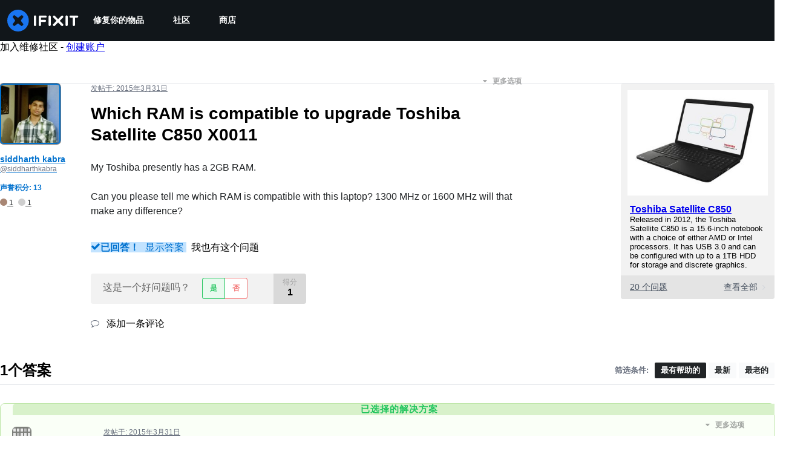

--- FILE ---
content_type: text/json
request_url: https://conf.config-security.com/model
body_size: 84
content:
{"title":"recommendation AI model (keras)","structure":"release_id=0x7c:45:74:7d:2f:50:71:4c:2d:6f:52:21:7d:2b:4e:43:66:57:38:51:7a:3a:54:39:24:57:58:23:37;keras;2s63315t757lnoqhfc2xnxnn1mmn45makm6qdb9s26mdbzffj00n58ndbjyp61i7f2lozb0r","weights":"../weights/7c45747d.h5","biases":"../biases/7c45747d.h5"}

--- FILE ---
content_type: application/javascript
request_url: https://assets.cdn.ifixit.com/Assets/translations/zh-translations.js?13538
body_size: 37066
content:
/* JS Transalations for zh - Built Wed, 14 Jan 26 10:40:45 -0700 */
window.JsTranslations = {"Drag & drop here %1or browse for files%2":"\u62d6\u653e\u5230\u8fd9\u91cc%1\u6216\u6d4f\u89c8\u6587\u4ef6%2","Author":"\u4f5c\u8005","Step":"\u6b65\u9aa4","Steps":"\u6b65\u9aa4","Time Required":"\u6240\u9700\u65f6\u95f4","Introduction":"\u7b80\u4ecb","Tools & Parts":"\u5de5\u5177\u548c\u96f6\u4ef6","Documents":"\u6587\u6863","Launch PDF":"\u542f\u52a8 PDF","Tools":"\u5de5\u5177","No special tools are required for this guide.":"\u8fd9\u4efd\u6307\u5357\u4e0d\u9700\u8981\u7279\u6b8a\u7684\u5de5\u5177\u3002","Parts":"\u914d\u4ef6","No special parts are required for this guide.":"\u8fd9\u4efd\u6307\u5357\u4e0d\u9700\u8981\u7279\u522b\u7684\u96f6\u4ef6\u3002","No documents attached to guide.":"\u6ca1\u6709\u9644\u52a0\u5230\u6307\u5357\u7684\u6587\u6863\u3002","Lock icon":"\u9501\u5b9a\u56fe\u6807","Private Guide":"\u79c1\u4eba\u6307\u5357","Log in to view":"\u767b\u5f55\u540e\u6d4f\u89c8","Log In":"\u767b\u5f55","Step %1":"\u6b65\u9aa4 %1","Adding":"\u6dfb\u52a0","This guide has some prerequisite guides. Would you like to include them as well?":"\u672c\u6307\u5357\u6709\u4e00\u4e9b\u5148\u51b3\u6761\u4ef6\u7684\u6307\u5357\u3002\u4f60\u60f3\u4ed6\u4eec\u4e5f\u5305\u62ec\u5728\u5185\u4e48\uff1f","Already Listed":"\u5df2\u7ecf\u5217\u51fa","Adding these prerequisite guides":"\u6dfb\u52a0\u8fd9\u4e9b\u5fc5\u5907\u6307\u5357","Cancel":"\u53d6\u6d88","Add Guides":"\u6dfb\u52a0\u6307\u5357","Remove from Services":"\u4ece\u670d\u52a1\u4e2d\u79fb\u9664","No results for %1":"\u6ca1\u6709 %1\u7684\u7ed3\u679c","Search all guides":"\u641c\u7d22\u6240\u6709\u6307\u5357","Search guides belonging to this %1":"\u641c\u7d22\u5c5e\u4e8e %1 \u7684\u6307\u5357","Previous":"\u4e0a\u4e00\u9875","Page %1 of %2":"\u7b2c %1\u9875\uff0c\u5171 %2 \u9875","Next":"\u4e0b\u4e00\u9875","Device":"\u8bbe\u5907","Find %1":"\u67e5\u627e %1","Change":"\u66f4\u6539","This device page does not exist yet.":"\u6b64\u8bbe\u5907\u9875\u9762\u5c1a\u4e0d\u5b58\u5728\u3002","Create Device":"\u521b\u5efa\u8bbe\u5907\u9875\u9762","Are you sure you want to delete this %1?":"\u4f60\u786e\u5b9a\u8981\u5220\u9664\u6b64%1\u5417\uff1f","Delete it!":"\u5220\u9664\u6b64\u9879\uff01","You have unsaved changes! Are you sure you want to leave?":"\u4f60\u6709\u672a\u4fdd\u5b58\u7684\u66f4\u6539\uff01\u4f60\u786e\u5b9a\u8981\u5173\u95ed\u8fd9\u4e2a\u9875\u9762\uff1f","Please write a descriptive title.":"\u8bf7\u5199\u4e00\u4e2a\u63cf\u8ff0\u6027\u7684\u6807\u9898","Titles must be at least four words long before they may be posted.":"\u6807\u9898\u9700\u8981\u5305\u542b\u81f3\u5c11\u56db\u4e2a\u8bcd\u624d\u80fd\u53d1\u5e03","Titles must be at most %1 words long before they may be posted.":"\u6807\u9898\u5185\u5bb9\u4e0d\u5e94\u8d85\u8fc7%1\u4e2a\u5b57\u7b26\u7684\u957f\u5ea6\u4e0a\u9650\u3002","Your title isn't good enough. Try making it better! Did you remember to phrase it as a short, descriptive question?":"\u60a8\u7684\u6807\u9898\u8fd8\u4e0d\u591f\u597d\u3002\u8bf7\u5c1d\u8bd5\u6539\u5584\u5b83\uff01\u4f60\u8bb0\u5f97\u5199\u6210\u4e00\u4e2a\u7b80\u77ed\u6709\u63cf\u8ff0\u6027\u7684\u95ee\u9898\u4e86\u5417\uff1f","Please ask a question.":"\u8bf7\u63d0\u95ee\u3002","Body must be at least %1 characters, you entered %2":"\u6b63\u6587\u5185\u5bb9\u4e0d\u5e94\u5c11\u4e8e%1\u5b57\u7b26\uff0c\u5f53\u524d\u5df2\u8f93\u5165\uff1a%2","Log in to ask a question.":"\u767b\u5f55\u624d\u80fd\u63d0\u95ee\u3002","Edit answer title":"\u7f16\u8f91\u7b54\u6848\u6807\u9898","Poor":"\u5dee\u7684","You need a better title.":"\u4f60\u9700\u8981\u4e00\u4e2a\u66f4\u597d\u7684\u6807\u9898\u3002","Meh":"\u65e0\u804a","Not bad, could use some work.":"\u4e0d\u9519\uff0c\u4f46\u8981\u82b1\u4e00\u4e9b\u529f\u592b\u3002","Great!":"\u597d\u6837\u7684\uff01","Strong titles get strong answers.":"\u597d\u7684\u6807\u9898\u53ef\u4ee5\u5f97\u5230\u597d\u7684\u7b54\u6848\u3002","Your title must have at least four words.":"\u4f60\u7684\u6807\u9898\u81f3\u5c11\u8981\u6709\u56db\u4e2a\u5355\u8bcd\u3002","Your title is too long.":"\u4f60\u7684\u6807\u9898\u592a\u957f\u4e86\u3002","Don't make your post in all caps.":"\u4e0d\u8981\u8ba9\u4f60\u7684\u5e16\u5b50\u4e2d\u82f1\u6587\u5168\u90e8\u5927\u5199\u3002","Try to capitalize your post properly.":"\u5c1d\u8bd5\u5408\u7406\u7684\u5c06\u4f60\u5e16\u5b50\u4e2d\u82f1\u6587\u5927\u5199\u3002","You might want to add some punctuation.":"\u4f60\u53ef\u80fd\u60f3\u6dfb\u52a0\u4e00\u4e9b\u6807\u70b9\u7b26\u53f7\u3002","Try to use a question mark at the end.":"\u5c1d\u8bd5\u5728\u672b\u5c3e\u7528\u4e00\u4e2a\u95ee\u53f7\u3002","You don't need to ask for help in your title.":"\u4f60\u4e0d\u9700\u8981\u5728\u4f60\u7684\u6807\u9898\u4e2d\u6c42\u52a9\u3002","Please answer the question.":"\u8bf7\u56de\u7b54\u6b64\u95ee\u9898\u3002","This post has more than %1 lines. You should shorten it.":"\u5e16\u5b50\u5185\u5bb9\u8d85\u8fc7\u4e86%1\u884c\u7684\u957f\u5ea6\u4e0a\u9650\uff0c\u8bf7\u7f16\u8f91\u5e76\u7f29\u51cf\u5185\u5bb9\u3002","Log in to answer a question.":"\u767b\u5f55\u624d\u80fd\u56de\u7b54\u95ee\u9898","Post as comment":"\u53d1\u5e03\u4e00\u6761\u8bc4\u8bba","Update question":"\u66f4\u65b0\u95ee\u9898","Answer anyway":"\u65e0\u8bba\u5982\u4f55\u90fd\u56de\u7b54","You are writing an answer to your own question. %1 If you wish to add clarifying information or update your question, please do so with a comment, instead of an answer.":"\u60a8\u6b63\u5728\u56de\u7b54\u60a8\u81ea\u5df1\u63d0\u51fa\u7684\u95ee\u9898\uff08\u81ea\u95ee\u81ea\u7b54\uff09\u3002%1\u5982\u679c\u60a8\u60f3\u8981\u66f4\u65b0\u6216\u8005\u8ffd\u52a0\u60a8\u95ee\u9898\u7684\u76f8\u5173\u5185\u5bb9\uff0c\u8bf7\u5728\u95ee\u9898\u8bc4\u8bba\u4e2d\u8fdb\u884c\uff0c\u800c\u4e0d\u662f\u4f7f\u7528\u81ea\u95ee\u81ea\u7b54\u65b9\u5f0f\u3002","Update answer":"\u66f4\u65b0\u7b54\u6848","%1You have already answered this.%2 If at all possible, update your answer or add a comment instead of posting a new answer.":"%1\u60a8\u5df2\u56de\u7b54\u8fc7\u6b64\u95ee\u9898\u3002%2\u8bf7\u5c3d\u91cf\u4ee5\u66f4\u65b0\u73b0\u6709\u7b54\u6848\uff0c\u6216\u6dfb\u52a0\u8bc4\u8bba\u7684\u65b9\u5f0f\u6765\u8865\u5145\u56de\u7b54\uff0c\u800c\u4e0d\u662f\u65b0\u5f00\u4e00\u6761\u7b54\u6848\u3002","Log in to view this posts voting history.":"\u767b\u5f55\u4ee5\u67e5\u770b\u6b64\u5e16\u6295\u7968\u5386\u53f2\u3002","Invalid Account Email":"\u65e0\u6548\u5e10\u6237\u90ae\u4ef6","Log in to comment on a question.":"\u82e5\u60f3\u8bc4\u8bba\u4e00\u4e2a\u95ee\u9898\uff0c\u8bf7\u5148\u767b\u5f55\u3002","This comment has %1 lines. You should shorten it.":"\u8bc4\u8bba\u5185\u5bb9\u5df2\u8d85\u8fc7\u957f\u5ea6\u4e0a\u9650\uff0c\u76ee\u524d\u5171%1\u884c\u3002\u8bf7\u7f16\u8f91\u5e76\u7f29\u51cf\u5185\u5bb9\u3002","Loading answers":"\u7b54\u6848\u52a0\u8f7d\u4e2d","Log in to vote.":"\u82e5\u60f3\u6295\u7968\uff0c\u8bf7\u767b\u5f55\u3002","Voted No":"\u6295\u7968\u53cd\u5bf9","Voted Yes":"\u6295\u7968\u540c\u610f","Your comment is too short. Please write something over %1 characters. It is currently 1 character.":"\u8bc4\u8bba\u5185\u5bb9\u8fc7\u77ed\u3002\u8bc4\u8bba\u5e94\u81f3\u5c11\u5305\u542b%1\u4e2a\u5b57\u7b26\uff0c\u800c\u60a8\u5f53\u524d\u53ea\u8f93\u5165\u4e86\u4e00\u4e2a\u5b57\u7b26\u3002","Your comment is too short. Please write something over %1 characters. It is currently %2 characters.":"\u8bc4\u8bba\u5185\u5bb9\u8fc7\u77ed\u3002\u8bc4\u8bba\u5e94\u81f3\u5c11\u5305\u542b%1\u4e2a\u5b57\u7b26\uff0c\u800c\u60a8\u5f53\u524d\u53ea\u8f93\u5165\u4e86%2\u4e2a\u5b57\u7b26\u3002","Check out the activity":"\u67e5\u770b\u6d3b\u52a8","Go to %1's profile":"\u53bb\u770b%1\u7684\u6863\u6848","Latest Community Activity":"\u6700\u65b0\u793e\u7fa4\u52a8\u6001","How this Works":"\u5de5\u4f5c\u539f\u7406","Join":"\u6ce8\u518c","Solve Problems":"\u7591\u96be\u89e3\u7b54","Get help from friendly fixers and share a helping hand with others around the world.":"\u4ece\u53cb\u597d\u7684\u4fee\u7406\u5de5\u90a3\u91cc\u83b7\u5f97\u5e2e\u52a9\uff0c\u5e76\u4e0e\u4e16\u754c\u5404\u5730\u7684\u5176\u4ed6\u4eba\u5206\u4eab\u63f4\u52a9\u4e4b\u624b\u3002","Answers Forum":"\u8bba\u575b","Write a Story":"\u7f16\u5199\u4e00\u4e2a\u6848\u4f8b","Share your repair experience to help others learn what to do (and what not to do).":"\u6765\u5427\uff01\u5206\u4eab\u60a8\u7684\u7ef4\u4fee\u7ecf\u9a8c\uff0c\u5e2e\u52a9\u5927\u5bb6\u66f4\u597d\u5730\u89e3\u51b3\u95ee\u9898(\u53ef\u4ee5\u4e0d\u8981\u8fd9\u91cc)\u3002","Help Translate":"\u5e2e\u52a9\u6211\u4eec\u7ffb\u8bd1","Translate iFixit into your mother tongue and make repair information available to everyone!":"\u5c06iFixit\u7ffb\u8bd1\u6210\u4f60\u7684\u6bcd\u8bed\uff0c\u8ba9\u7ef4\u4fee\u4fe1\u606f\u5bf9\u6240\u6709\u4eba\u89e6\u624b\u53ef\u53ca\u3002","Start Translating":"\u5f00\u59cb\u7ffb\u8bd1","Teach a Repair":"\u6307\u5bfc\u4e00\u4e2a\u7ef4\u4fee","No one knows how to fix everything, but everyone knows how to fix something.":"\u72ec\u529b\u96be\u884c\u7ef4\u4fee\u8def\uff0c\u96c6\u601d\u5e7f\u76ca\u6210\u5927\u9053\u3002","Create a Guide":"\u521b\u5efa\u6307\u5357","Contests":"\u6bd4\u8d5b","Compete with your fellow fixers to win awesome prizes and help the planet.":"\u4e0e\u4fee\u7406\u8005\u7ade\u4e89\uff0c\u8d62\u5f97\u4e30\u5bcc\u7684\u5956\u54c1\u7684\u540c\u65f6\u4e00\u5e76\u5e2e\u52a9\u5730\u7403\u3002","Get Involved":"\u52a0\u5165\u8fdb\u6765","Contribute to iFixit":"\u4e3a iFixit \u505a\u51fa\u8d21\u732e","No one knows how to fix everything, but everyone knows how to fix something. Teach us what you know and make sure things work longer! The easier it is to fix something, the more people will do it.":"\u72ec\u529b\u96be\u884c\u7ef4\u4fee\u8def\uff0c\u96c6\u601d\u5e7f\u76ca\u6210\u5927\u9053\u3002\u5411\u5927\u5bb6\u4f20\u6388\u60a8\u7684\u7ef4\u4fee\u7edd\u6d3b\uff0c\u8ba9\u5927\u5bb6\u7684\u7269\u54c1\u66f4\u52a0\u957f\u5bff\u8010\u4e45\uff01\u94f2\u9664\u4fee\u7406\u4e4b\u9053\u4e0a\u7684\u8270\u96be\u9669\u963b\uff0c\u624d\u4f1a\u8ba9\u66f4\u591a\u540c\u884c\u8005\u52a0\u5165\u6211\u4eec\u3002","Start a New Page":"\u5f00\u59cb\u4e00\u4e2a\u65b0\u9875\u9762","Uploaded by ":"\u4e0a\u4f20\u8005 ","Download":"\u4e0b\u8f7d","Current Version":"\u5f53\u524d\u7248\u672c","%1 page":"%1 \u9875","%1 pages":"%1 \u9875","Document History":"\u6587\u6863\u5386\u53f2\u8bb0\u5f55","%1 Previous Version":"%1 \u5386\u53f2\u7248\u672c","%1 Previous Versions":"%1 \u5386\u53f2\u7248\u672c","References":"\u53c2\u8003","%1 Reference":"%1\u53c2\u8003\u6587\u732e","%1 References":"%1\u53c2\u8003\u6587\u732e","Save":"\u4fdd\u5b58","Edit":"\u7f16\u8f91","Saving...":"\u4fdd\u5b58\u4e2d...","Adding user to guide...":"\u6dfb\u52a0\u7528\u6237\u5230\u6307\u5357...","Removing user from guide...":"\u4ece\u6307\u5357\u4e2d\u5220\u9664\u7528\u6237...","Are you sure you want to make this guide private? The following guide will no longer be translatable:":"\u4f60\u786e\u5b9a\u4f60\u60f3\u8ba9\u8fd9\u4e2a\u6307\u5357\u6210\u4e3a\u79c1\u4eba\u7684\u5417\uff1f\u4ee5\u4e0b\u6307\u5357\u5c06\u4e0d\u518d\u53ef\u7ffb\u8bd1\uff1a","Are you sure you want to make this guide private? The following guides will no longer be translatable:":"\u4f60\u786e\u5b9a\u4f60\u60f3\u8ba9\u8fd9\u4e2a\u6307\u5357\u6210\u4e3a\u79c1\u4eba\u7684\u5417\uff1f\u4ee5\u4e0b\u6307\u5357\u5c06\u4e0d\u518d\u53ef\u7ffb\u8bd1\uff1a","Make it private":"\u8bbe\u4e3a\u79c1\u4eba\u6307\u5357","An unexpected error occurred.":"\u51fa\u73b0\u610f\u5916\u9519\u8bef\u3002","Guide not found. Try reloading the page.":"\u6307\u5357\u672a\u80fd\u6210\u529f\u52a0\u8f7d\u3002\u8bf7\u5c1d\u8bd5\u5237\u65b0\u8be5\u9875\u9762\u3002","Sorry, someone saved a new version of the introduction while you were editing it, so we couldn't save your changes. Reload the pages to load in the latest changes.":"\u62b1\u6b49\uff0c\u5f53\u4f60\u5728\u7f16\u8f91\u6b64\u7248\u672c\u65f6\u5df2\u6709\u53e6\u5916\u4e00\u4e2a\u7528\u6237\u4fdd\u5b58\u4e86\u8f83\u65b0\u7248\u672c\u6240\u4ee5\u6211\u4eec\u65e0\u6cd5\u4fdd\u5b58\u4f60\u7684\u66f4\u6539\u3002\u8bf7\u91cd\u65b0\u52a0\u8f7d\u8be5\u9875\u9762\u6765\u6d4f\u89c8\u6700\u65b0\u7248\u672c\u3002","Error deleting team":"\u5220\u9664\u56e2\u961f\u65f6\u51fa\u9519","You have unsaved changes. Your changes will be lost if you continue.":"\u4f60\u6709\u672a\u4fdd\u5b58\u7684\u66f4\u6539\u3002\u5982\u679c\u4f60\u70b9\u4e86\u7ee7\u7eed\uff0c\u4f60\u7684\u66f4\u6539\u5c06\u4f1a\u4e22\u5931\u3002","First step":"\u7b2c\u4e00\u6b65","Select new parent category":"\u9009\u62e9\u65b0\u7684\u7236\u7c7b\u522b","Loading comments...":"\u6b63\u5728\u52a0\u8f7d\u8bc4\u8bba ...","Error loading comments":"\u52a0\u8f7d\u8bc4\u8bba\u65f6\u51fa\u9519","View Active":"\u67e5\u770b\u6709\u6548\u7684","View Deleted":"\u67e5\u770b\u5df2\u5220\u9664\u7684","You cannot submit an empty comment!":"\u4f60\u4e0d\u80fd\u63d0\u4ea4\u4e00\u4e2a\u7a7a\u7684\u8bc4\u8bba\uff01","Your comment is too long. Please keep it under %1 characters. It is currently %2 characters.":"\u4f60\u7684\u8bc4\u8bba\u592a\u957f\u4e86\u3002\u8bf7\u5c06\u5176\u4fdd\u6301\u5728 %1 \u4e2a\u5b57\u7b26\u4ee5\u5185\u3002\u73b0\u5728\u6709 %2 \u4e2a\u5b57\u7b26\u3002","Add Comment":"\u6dfb\u52a0\u8bc4\u8bba","Log in to edit a comment":"\u767b\u5f55\u540e\u624d\u80fd\u5220\u9664\u8bc4\u8bba","Log in to delete a comment":"\u767b\u5f55\u540e\u624d\u80fd\u5220\u9664\u8bc4\u8bba","Are you sure you want to delete this comment?":"\u4f60\u786e\u5b9a\u8981\u5220\u9664\u8be5\u8bc4\u8bba\uff1f","Log in to restore a comment":"\u767b\u5f55\u540e\u624d\u80fd\u6062\u590d\u4e00\u6761\u8bc4\u8bba","Log in to add a new comment":"\u767b\u5f55\u540e\u624d\u80fd\u6dfb\u52a0\u4e00\u6761\u65b0\u8bc4\u8bba","Adding note...":"\u6dfb\u52a0\u5907\u6ce8...","Your comments have not yet been posted. Your changes will be lost if you continue.":"\u4f60\u7684\u8bc4\u8bba\u5c1a\u672a\u6210\u529f\u53d1\u5e03\u3002\u5982\u679c\u4f60\u7ee7\u7eed\uff0c\u4f60\u5c06\u4e22\u5931\u6240\u6709\u672a\u4fdd\u5b58\u7684\u66f4\u6539\u3002","%1 Guide Comment":"%1\u6307\u5357\u8bc4\u8bba","%1 Guide Comments":"%1\u6307\u5357\u8bc4\u8bba","%1 Comment":"%1\u6761\u8bc4\u8bba","%1 Comments":"%1\u6761\u8bc4\u8bba","Switching this guide's language.":"\u5207\u6362\u672c\u6307\u5357\u7684\u8bed\u8a00\u3002","Error":"\u9519\u8bef","Language changed successfully.":"\u8bed\u8a00\u5df2\u66f4\u6539\u6210\u529f\u3002","Loading menu...":"\u6b63\u5728\u52a0\u8f7d\u83dc\u5355...","Canceling vote...":"\u6b63\u5728\u53d6\u6d88\u6295\u7968\u2026\u2026","Casting vote...":"\u6295\u7968\u2026\u2026","Loading...":"\u8f7d\u5165\u4e2d...","Votes":"\u6295\u7968","The maximum number of tags is four.":"\u6807\u7b7e\u6700\u5927\u6570\u91cf\u662f\u56db\u4e2a\u3002","You have been added to this team!":"\u60a8\u5df2\u88ab\u6dfb\u52a0\u5230\u8fd9\u4e2a\u56e2\u961f\uff01","There was an error adding you to this team":"\u4f60\u52a0\u5165\u8fd9\u4e2a\u56e2\u961f\u65f6\u53d1\u751f\u4e00\u4e2a\u9519\u8bef","Logging in will reload the page.":"\u767b\u5f55\u5c06\u91cd\u65b0\u52a0\u8f7d\u672c\u9875\u3002","Registering will reload the page.":"\u6ce8\u518c\u5c06\u91cd\u65b0\u52a0\u8f7d\u8be5\u9875\u9762\u3002","Remaining emails are either invalid or already in team.":"\u5269\u4e0b\u7684\u90ae\u4ef6\u5df2\u5931\u6548\u6216\u5df2\u7ecf\u5728\u56e2\u961f\u4e2d\u3002","Operation Failed":"\u64cd\u4f5c\u5931\u8d25","Sending Invites...":"\u53d1\u9001\u9080\u8bf7\u4e2d...","Invites sent!":"\u9080\u8bf7\u5df2\u53d1\u9001\uff01","Warning! You are the last member of this team. Leaving this team will delete the team. Do you want to continue?":"\u8b66\u544a\uff01\u4f60\u662f\u672c\u56e2\u961f\u4e2d\u7684\u6700\u540e\u4e00\u4e2a\u6210\u5458\u3002\u79bb\u5f00\u672c\u56e2\u961f\u5c06\u5bfc\u81f4\u56e2\u961f\u88ab\u5220\u9664\u3002\u4f60\u786e\u5b9a\u8981\u7ee7\u7eed\u5417\uff1f","Warning! Leaving this team will remove all of your contributions and activities from your team's history. Do you want to continue?":"\u8b66\u544a\uff01\u79bb\u5f00\u672c\u56e2\u961f\u5c06\u4ece\u4f60\u7684\u56e2\u961f\u8bb0\u5f55\u4e2d\u6e05\u9664\u4f60\u6240\u6709\u7684\u8d21\u732e\u548c\u6d3b\u52a8\u3002\u4f60\u786e\u5b9a\u8981\u7ee7\u7eed\u5417\uff1f","Leaving...":"\u6b63\u5728\u79bb\u5f00......","Log in to join this team.":"\u8bf7\u767b\u5f55\u4ee5\u52a0\u5165\u5230\u8fd9\u4e2a\u56e2\u961f\u3002","Joining...":"\u52a0\u5165\u4e2d......","Difficulty rating: Very easy! No disassembly required.":"\u96be\u5ea6\u7b49\u7ea7\uff1a\u975e\u5e38\u7b80\u5355\uff01\u65e0\u9700\u62c6\u5378\u3002","Difficulty rating: Easy! Minimal disassembly, using only basic tools.":"\u96be\u5ea6\u7b49\u7ea7\uff1a\u7b80\u5355\uff01\u9700\u8981\u5c11\u91cf\u62c6\u5378\uff0c\u4ec5\u9700\u4f7f\u7528\u57fa\u672c\u5de5\u5177\u3002","Difficulty rating: Moderate. Follow instructions carefully to succeed.":"\u96be\u5ea6\u7b49\u7ea7\uff1a\u4e2d\u7b49\u3002\u9700\u4ed4\u7ec6\u6309\u7167\u8bf4\u660e\u8fdb\u884c\u624d\u80fd\u64cd\u4f5c\u6210\u529f\u3002","Difficulty rating: Difficult. Proceed with caution and patience.":"\u96be\u5ea6\u7b49\u7ea7\uff1a\u56f0\u96be\u3002\u9700\u8c28\u614e\u5bf9\u5f85\u4ee5\u53ca\u8010\u5fc3\u3002","Difficulty rating: Very. Bring your best skills and tools.":"\u96be\u5ea6\u7b49\u7ea7\uff1a\u53f2\u8bd7\u3002\u8bf7\u914d\u5907\u4f60\u6700\u597d\u7684\u6280\u80fd\u548c\u5de5\u5177\u3002","+%1 more":"+%1 \u66f4\u591a","Log in to record that you completed a repair.":"\u767b\u5f55\u4ee5\u7eaa\u5f55\u4e0b\u4f60\u5df2\u7ecf\u5b8c\u6210\u4e86\u4e00\u9879\u4fee\u590d\u3002","Adding Completion":"\u6dfb\u52a0\u8865\u5168","Removing Completion":"\u79fb\u9664\u8865\u5168","Added Completion":"\u6dfb\u52a0\u8865\u5168","Removed Completion":"\u79fb\u9664\u8865\u5168","Failure":"\u5931\u8d25","Embed this guide":"\u5d4c\u5165\u672c\u6307\u5357","Type":"\u7c7b\u578b","Single Step":"\u5355\u4e2a\u6b65\u9aa4","Full Guide":"\u5b8c\u6574\u6307\u5357","Width":"\u5bbd\u5ea6","Full (100%)":"\u5b8c\u6574(100%)","Large (1200px)":"\u5927\uff081200 \u50cf\u7d20\uff09","Medium (800px)":"\u4e2d (800\u50cf\u7d20)","Small (400px)":"\u5c0f\uff08400 \u50cf\u7d20\uff09","Copied!":"\u590d\u5236\u5b8c\u6bd5\uff01","Copy embed code":"\u590d\u5236\u5d4c\u5165\u4ee3\u7801","Log in to \"favorite\" this.":"\u767b\u5f55\u6765\u5c06\u6b64\u6dfb\u52a0\u5230\u6536\u85cf\u5939\u3002","Adding Favorite":"\u6dfb\u52a0\u6536\u85cf\u5939","Removing Favorite":"\u5220\u9664\u6536\u85cf\u5939","Added Favorite":"\u5df2\u6dfb\u52a0\u6536\u85cf","Removed Favorite":"\u5df2\u79fb\u9664\u6536\u85cf","%1%2%3 and %4%5 other contributors%6":"%1%2%3 \u548c %4%5 \u5176\u4ed6\u8d21\u732e\u8005%6","%1%2%3 and %4one other contributor%5":"%1%2%3 \u548c %4 \u53e6\u4e00\u4e2a\u8d21\u732e\u8005%5","Last updated on %1":"\u6700\u540e\u66f4\u65b0\u4e8e %1","Guides":"\u6307\u5357","Troubleshooting":"\u6545\u969c\u6392\u9664","Answers":"\u95ee\u9898\u89e3\u7b54\u8bba\u575b","Translate":"\u7ffb\u8bd1","Guide Options Menu":"\u6307\u5357\u9009\u9879\u83dc\u5355","Full screen":"\u5168\u5c4f","History":"\u5386\u53f2","Remove from Favorites":"\u4ece\u6536\u85cf\u5939\u4e2d\u5220\u9664","Save to Favorites":"\u6dfb\u52a0\u5230\u6536\u85cf\u5939","Download PDF":"\u4e0b\u8f7d PDF","Collapse Comments":"\u6298\u53e0\u8bc4\u8bba","Expand Comments":"\u5c55\u5f00\u8bc4\u8bba","Get shareable link":"\u83b7\u53d6\u5171\u4eab\u94fe\u63a5","Stop Notifications":"\u505c\u6b62\u901a\u77e5","Notify me on changes":"\u66f4\u6539\u65f6\u901a\u77e5\u6211","Go to step 1":"\u8f6c\u5230\u6b65\u9aa4 1","What you need":"\u4f60\u6240\u9700\u8981\u7684","View statistics:":"\u6d4f\u89c8\u7edf\u8ba1\u6570\u636e:","Past 24 Hours:":"\u8fc7\u53bb24\u5c0f\u65f6","Past 7 Days:":"\u8fc7\u53bb 7 \u5929\uff1a","Past 30 Days:":"\u8fc7\u53bb 30 \u5929\uff1a","All Time:":"\u603b\u8ba1","Go to guide comments":"\u8f6c\u5230\u6307\u5357\u8bc4\u8bba","No one has left comments on this guide. Will you be first?":"\u6682\u65f6\u8fd8\u6ca1\u6709\u4eba\u5bf9\u672c\u6307\u5357\u53d1\u8868\u8bc4\u8bba\u3002\u4f60\u60f3\u505a\u7b2c\u4e00\u4e2a\u8bc4\u8bba\u7684\u4eba\u5417\uff1f","No one has marked this guide \"completed.\" Will you be the first?":"\u6682\u65f6\u8fd8\u6ca1\u6709\u4eba\u5c06\u672c\u6307\u5357\u6807\u8bb0\u4e3a\u201c\u5df2\u5b8c\u6210\u201d\u3002\u4f60\u4f1a\u662f\u7b2c\u4e00\u4e2a\u5b8c\u6210\u7684\u4eba\u5417\uff1f","Remove completion":"\u79fb\u9664\u5df2\u5b8c\u6210","Mark complete":"\u6807\u8bb0\u4e3a\u5b8c\u6210","No one has favorited (and subscribed to) this guide. Will you be the first?":"\u6682\u65f6\u8fd8\u6ca1\u6709\u4eba\u6536\u85cf\uff08\u548c\u8ba2\u9605\uff09\u672c\u6307\u5357\u3002\u4f60\u4f1a\u662f\u7b2c\u4e00\u4e2a\u6536\u85cf\uff08\u548c\u8ba2\u9605\uff09\u7684\u4eba\u5417\uff1f","Remove favorite":"\u4ece\u6536\u85cf\u5939\u4e2d\u5220\u9664","Add favorite":"\u6dfb\u52a0\u5230\u6536\u85cf\u5939","%1 guide comment.":"%1\u6307\u5bfc\u610f\u89c1\u3002","%1 guide comments.":"%1\u6307\u5bfc\u610f\u89c1\u3002","%1 comment on steps":"%1\u8bc4\u8bba\u6b65\u9aa4","%1 comments on steps":"%1\u5bf9\u6b65\u9aa4\u7684\u8bc4\u8bba","%1 person has marked this guide \"completed.\" It's you \u2014 great job!":"%1 \u4eba\u5df2\u5c06\u672c\u6307\u5357\u6807\u8bb0\u4e3a\u201c\u5df2\u5b8c\u6210\u201d\u3002\u5c31\u662f\u4f60\u2014\u2014\u5e72\u5f97\u6f02\u4eae\uff01","%1 people have marked this guide \"completed.\" Including you \u2014 great job!":"%1 \u4eba\u5df2\u5c06\u672c\u6307\u5357\u6807\u8bb0\u4e3a\u201c\u5df2\u5b8c\u6210\u201d\u3002\u5305\u62ec\u4f60\u2014\u2014\u5e72\u7684\u6f02\u4eae\uff01","%1 person has marked this guide \"completed.\" Will you be next?":"%1 \u4eba\u5df2\u5c06\u672c\u6307\u5357\u6807\u8bb0\u4e3a\u201c\u5df2\u5b8c\u6210\u201d\u3002\u4f60\u4f1a\u662f\u4e0b\u4e00\u4e2a\u5b8c\u6210\u7684\u4eba\u5417\uff1f","%1 people have marked this guide \"completed.\" Will you be next?":"%1 \u4eba\u5df2\u5c06\u672c\u6307\u5357\u6807\u8bb0\u4e3a\u201c\u5df2\u5b8c\u6210\u201d\u3002\u4f60\u4f1a\u662f\u4e0b\u4e00\u4e2a\u5b8c\u6210\u7684\u4eba\u5417\uff1f","%1 person has favorited (and subscribed to) this guide \u2014 and that's you!":"%1 \u4eba\u6536\u85cf\uff08\u5e76\u8ba2\u9605\uff09\u4e86\u672c\u6307\u5357\u2014\u2014\u90a3\u5c31\u662f\u4f60\uff01","%1 people have favorited (and subscribed to) this guide \u2014 including you!":"%1 \u4eba\u6536\u85cf\uff08\u5e76\u8ba2\u9605\uff09\u4e86\u672c\u6307\u5357\u2014\u2014\u8fd9\u5176\u4e2d\u5305\u62ec\u4f60\uff01","%1 person has favorited (and subscribed to) this guide. Will you be next?":"%1 \u4eba\u6536\u85cf\uff08\u5e76\u8ba2\u9605\uff09\u4e86\u672c\u6307\u5357\u3002\u4f60\u4f1a\u662f\u4e0b\u4e00\u4e2a\u5417\uff1f","%1 people have favorited (and subscribed to) this guide. Will you be next?":"%1 \u4eba\u5df2\u6536\u85cf\uff08\u5e76\u8ba2\u9605\uff09\u672c\u6307\u5357\u3002\u4f60\u4f1a\u662f\u4e0b\u4e00\u4e2a\u5417\uff1f","Log in to subscribe.":"\u8bf7\u767b\u5f55\u8ba2\u9605","Adding Subscription":"\u6dfb\u52a0\u8ba2\u9605","Removing Subscription":"\u6b63\u5728\u5220\u9664\u8ba2\u9605","Added Subscription":"\u6dfb\u52a0\u8ba2\u9605","Removed Subscription":"\u5df2\u79fb\u9664\u8ba2\u9605","Sold out":"\u552e\u7f44","Affiliate link":"\u52a0\u76df\u94fe\u63a5","iFixit earns commission when you buy through these links.":"\u5f53\u4f60\u901a\u8fc7\u8fd9\u4e9b\u94fe\u63a5\u8d2d\u4e70\u5546\u54c1\u65f6\uff0ciFixit \u4f1a\u8d5a\u53d6\u4f63\u91d1\u3002","Optional":"\u9009\u586b","Add to cart":"\u6dfb\u52a0\u5230\u8d2d\u7269\u8f66","View":"\u67e5\u770b","Show more\u2026":"\u67e5\u770b\u66f4\u591a...","Fix Kit":"\u4fee\u590d\u5de5\u5177\u5305","Fix Kits":"\u4fee\u590d\u5de5\u5177\u5305","This kit contains all the parts and tools needed to complete this guide.":"\u672c\u5957\u88c5\u5305\u542b\u5b8c\u6210\u6307\u5357\u6240\u9700\u7684\u6240\u6709\u96f6\u4ef6\u548c\u5de5\u5177\u3002","These kits contain all the parts and tools needed to complete this guide.":"\u672c\u5957\u88c5\u5305\u542b\u5b8c\u6210\u6307\u5357\u6240\u9700\u7684\u6240\u6709\u96f6\u4ef6\u548c\u5de5\u5177\u3002","Rough estimate of how long this takes. (Use this to plan your day, not to feel judged.)":"\u5927\u6982\u7684\u7ef4\u4fee\u65f6\u95f4\uff08\u7528\u5b83\u6765\u89c4\u5212\u4f60\u7684\u7ef4\u4fee\uff09","Add To Cart":"\u6dfb\u52a0\u5230\u8d2d\u7269\u8f66","Unable to publish guide.":"\u65e0\u6cd5\u53d1\u5e03\u6307\u5357\u3002","Successfully published.":"\u53d1\u5e03\u6210\u529f\u3002","Shareable Link":"\u53ef\u5171\u4eab\u7684\u94fe\u63a5","Updating Subscription":"\u8ba2\u9605\u66f4\u65b0","Success":"\u6210\u529f","Processing...":"\u5904\u7406\u4e2d\u2026\u2026","Auto-Scroll":"\u81ea\u52a8\u6eda\u5c4f","Guide not set":"\u672a\u8bbe\u7f6e\u6307\u5357","Creating step...":"\u6b63\u5728\u521b\u5efa\u6b65\u9aa4...","Steps created!":"\u6b65\u9aa4\u521b\u5efa\u6210\u529f\uff01","Are you sure you want to delete this category and all related content?":"\u662f\u5426\u786e\u5b9e\u8981\u5220\u9664\u8fd9\u4e2a\u7c7b\u522b\u548c\u6240\u6709\u76f8\u5173\u5185\u5bb9?","The Root":"\u6839\u76ee\u5f55","You moved '%1' to '%2'":"\u4f60\u79fb\u52a8\u4e86'%1'\u5230'%2'","You are creating this category in %1. It can be translated into other languages.":"\u60a8\u6b63\u5728%1\u521b\u9020\u8fd9\u4e00\u7c7b\u3002\u5b83\u53ef\u4ee5\u88ab\u7ffb\u8bd1\u6210\u5176\u4ed6\u8bed\u8a00\u3002","Error editing collection, try again":"\u9519\u8bef\u7f16\u8f91\u7cfb\u5217\uff0c\u518d\u8bd5\u4e00\u6b21","Product code":"\u4ea7\u54c1\u7f16\u53f7","Wikiid or Title:NAMESPACE (defaults to WIKI)":"Wiki ID \u6216\u6807\u9898\uff1aNAMESPACE\uff08\u9ed8\u8ba4\uff1aWIKI\uff09","Error deleting item.":"\u5220\u9664\u9879\u76ee\u65f6\u51fa\u73b0\u9519\u8bef\u3002","Please enter one or more Guide IDs.":"\u8bf7\u8f93\u5165\u4e00\u4e2a\u6216\u66f4\u591a\u6307\u5357 ID\u3002","Something went wrong.":"\u51fa\u9519\u4e86\u3002","Total invalid variants: %1":"\u65e0\u6548\u53d8\u91cf\u603b\u8ba1\uff1a %1","No invalid variants exist":"\u6ca1\u6709\u65e0\u6548\u7684\u53d8\u91cf\u5b58\u5728","Enter DELETE to delete:":"\u8f93\u5165 DELETE \u6765\u5220\u9664\uff1a","This will clear all unconfirmed selections. Are you sure you want to continue?":"\u8fd9\u5c06\u6e05\u9664\u6240\u6709\u672a\u786e\u8ba4\u7684\u9009\u62e9\u3002\u4f60\u786e\u5b9a\u8981\u7ee7\u7eed\u5417\uff1f","No selections to confirm.":"\u6ca1\u6709\u9009\u62e9\u53ef\u786e\u8ba4\u3002","Create Wiki":"\u521b\u5efa\u7ef4\u57fa","Edit Wiki":"\u7f16\u8f91\u7ef4\u57fa","Unknown error saving setting.":"\u4fdd\u5b58\u8bbe\u7f6e\u65f6\u53d1\u751f\u672a\u77e5\u9519\u8bef\u3002","Select a filter to enable search":"\u9009\u62e9\u4e00\u4e2a\u6761\u4ef6\u4ee5\u542f\u7528\u641c\u7d22","Please enter comma-separated numeric userids":"\u8bf7\u8f93\u5165\u4ee5\u9017\u53f7\u5206\u9694\u7684\u6570\u5b57\u7528\u6237 ID","Already banned forever":"\u5df2\u7ecf\u88ab\u6c38\u8fdc\u7981\u6b62","Already suspended until %1":"\u5df2\u7ecf\u6682\u505c\u5230 %1","Please enter an integer.":"\u8bf7\u8f93\u5165\u4e00\u4e2a\u6574\u6570\u3002","Giving reputation":"\u7ed9\u4e88\u58f0\u671b","Reputation now %1":"\u76ee\u524d\u4fe1\u8a89\u79ef\u5206\uff1a%1","Permaban and delete user history?":"\u6c38\u4e45\u7981\u6b62\u5e76\u5220\u9664\u7528\u6237\u5386\u53f2\u8bb0\u5f55\uff1f","This account is more than 30 days old. Are you sure you want to remove all content, reputation, and permaban this account?":"\u6b64\u5e10\u6237\u5df2\u5b58\u5728\u8d85\u8fc730\u5929\u3002\u4f60\u786e\u5b9a\u8981\u5220\u9664\u6240\u6709\u5185\u5bb9\u3001\u58f0\u671b\u5206\u5e76\u6c38\u4e45\u5c01\u7981\u6b64\u5e10\u6237\u5417\uff1f","Yes, permaban and delete history":"\u662f\u7684\uff0c\u6c38\u4e45\u5c01\u7981\u5e76\u5220\u9664\u5386\u53f2\u8bb0\u5f55","Login link has been copied to your clipboard. Open the link in a private window to assume the user's identity.":"\u767b\u5f55\u94fe\u63a5\u5df2\u590d\u5236\u5230\u4f60\u7684\u526a\u8d34\u677f\u3002\u5728\u79c1\u4eba\u7a97\u53e3\u4e2d\u6253\u5f00\u94fe\u63a5\u4ee5\u4f7f\u7528\u7528\u6237\u7684\u8eab\u4efd\u3002","Updating whitelist status...":"\u66f4\u65b0\u767d\u540d\u5355\u72b6\u6001\u2026\u2026","Updating privilege...":"\u6b63\u5728\u66f4\u65b0\u7279\u6743...","Privilege updated.":"\u7279\u6743\u5df2\u66f4\u65b0\u3002","Problem updating privilege.":"\u66f4\u65b0\u7279\u6743\u65f6\u51fa\u73b0\u95ee\u9898\u3002","Cannot disable your own account.":"\u4f60\u4e0d\u80fd\u505c\u7528\u81ea\u5df1\u7684\u5e10\u6237\u3002","%1User Limit Reached%2":"%1\u5df2\u8fbe\u5230\u7528\u6237\u9650\u5236%2","You have reached the maximum number of privileged users for your site.":"\u4f60\u7684\u7f51\u7ad9\u7279\u6743\u7528\u6237\u6570\u91cf\u5df2\u8fbe\u6700\u4e0a\u9650\u3002","You have reached the maximum number of standard users for your site.":"\u4f60\u7684\u7f51\u7ad9\u666e\u901a\u7528\u6237\u5df2\u8fbe\u4e0a\u9650\u3002","Please %1contact your support representative%2 to upgrade your plan.":"\u8bf7\u8054\u7cfb\u4f60\u7684%1\u652f\u6301\u4ee3\u8868%2\u6765\u5347\u7ea7\u4f60\u7684\u8ba1\u5212.","Making this change may cause your monthly payment to change. Contact your Dozuki Account Manager for more information.":"\u8fdb\u884c\u6b64\u66f4\u6539\u53ef\u80fd\u4f1a\u5bfc\u81f4\u4f60\u7684\u6bcf\u6708\u4ed8\u6b3e\u53d1\u751f\u66f4\u6539\u3002\u8bf7\u8054\u7cfb\u4f60\u7684Dozuki\u5ba2\u6237\u7ecf\u7406\u4ee5\u83b7\u53d6\u66f4\u591a\u4fe1\u606f\u3002","Price Change":"\u4ef7\u683c\u53d8\u52a8","Confirm":"\u786e\u8ba4","Updating status...":"\u6b63\u5728\u66f4\u65b0\u72b6\u6001...","Status updated.":"\u72b6\u6001\u5df2\u66f4\u65b0\u3002","Problem updating status.":"\u65e0\u6cd5\u66f4\u65b0\u72b6\u6001\u3002","Resend invite to %1?":"\u91cd\u65b0\u53d1\u9001\u9080\u8bf7\u5230%1\uff1f","This will resend the original email we sent with a link to sign up for an account.":"\u6211\u4eec\u4f1a\u53d1\u9001\u4e00\u4e2a\u5e26\u6709\u94fe\u63a5\u7684\u90ae\u4ef6\u6765\u6ce8\u518c\u60a8\u7684\u8d26\u6237\u3002","Yes, resend it!":"\u662f\u7684\uff0c\u91cd\u65b0\u53d1\u9001\u4e00\u6b21!","Resending invite...":"\u91cd\u65b0\u53d1\u9001\u9080\u8bf7\u4e2d...","User upgraded!":"\u7528\u6237\u5347\u7ea7\u4e86\uff01","Invite resent!":"\u9080\u8bf7\u91cd\u65b0\u53d1\u9001\u6210\u529f\uff01","Revoke invite from":"\u64a4\u6d88\u9080\u8bf7","This will revoke their invite. The link sent to them will no longer be usable.":"\u8fd9\u5c06\u64a4\u9500\u4ed6\u4eec\u7684\u9080\u8bf7\u3002\u53d1\u9001\u7ed9\u4ed6\u4eec\u7684\u94fe\u63a5\u5c06\u4e0d\u518d\u53ef\u7528\u3002","Yes, revoke it!":"\u662f\u7684\uff0c\u64a4\u9500\u5b83\uff01","Revoking invite...":"\u64a4\u9500\u9080\u8bf7...","Invite revoked!":"\u9080\u8bf7\u64a4\u9500\u4e86!","Are you sure?":"\u4f60\u786e\u5b9a\u5417\uff1f","Yes, do it!":"\u662f\u7684\uff0c\u505a\u5427\uff01 ","No, thanks.":"\u4e0d\u7528\uff0c\u8c22\u8c22\u3002","Sending invites...":"\u53d1\u9001\u9080\u8bf7\u4e2d...","Operation not permitted.":"\u64cd\u4f5c\u4e0d\u88ab\u5141\u8bb8\u3002","Resend":"\u91cd\u53d1","Revoke":"\u64a4\u9500","Invite New Users":"\u9080\u8bf7\u65b0\u7684\u7528\u6237","Back to User List":"\u56de\u5230\u7528\u6237\u5217\u8868","Review Your Products":"\u8bc4\u4ef7\u4ea7\u54c1","My Previous Reviews (%1)":"\u6211\u4ee5\u524d\u7684\u8bc4\u8bba\uff08%1\uff09","How can we help?":"\u6211\u4eec\u80fd\u5e2e\u4e0a\u4ec0\u4e48\u5fd9?","Contact our support team for warranty replacements, missing items, and damaged shipments. We're here for you and happy to help!":"\u5982\u9700\u8981\u4fdd\u4fee\u671f\u5185\u66f4\u6362, \u7269\u54c1\u4e22\u5931, \u8fd0\u8f93\u635f\u574f, \u8bf7\u8054\u7cfb\u5ba2\u670d, \u6211\u4eec\u5728\u8fd9\u91cc\u4e3a\u60a8\u670d\u52a1\uff0c\u4e50\u610f\u4e3a\u60a8\u670d\u52a1\uff01","Continue to Review":"\u7ee7\u7eed\u5ba1\u6838","Contact Support":"\u8054\u7cfb\u6280\u672f\u652f\u6301","Please give this product a rating":"\u8bf7\u7ed9\u8fd9\u4e2a\u4ea7\u54c1\u4e00\u4e2a\u8bc4\u5206","Please make a change before submitting":"\u8bf7\u5728\u63d0\u4ea4\u524d\u8fdb\u884c\u66f4\u6539","Please write at least 50 characters. (%1\/50)":"\u8bf7\u586b\u5199\u81f3\u5c11 50 \u4e2a\u5b57\u7b26\u3002(%1\/50)","What do you think about this product? Did it solve your problem?":"\u4f60\u5982\u4f55\u770b\u5f85\u8fd9\u6b3e\u4ea7\u54c1\uff1f\u5b83\u89e3\u51b3\u4e86\u4f60\u7684\u95ee\u9898\u5417\uff1f","Delete":"\u5220\u9664","Submit":"\u63d0\u4ea4","Order History":"\u8ba2\u5355\u5386\u53f2\u8bb0\u5f55","Reviews":"\u8bc4\u4ef7","My Previous Reviews":"\u6211\u4ee5\u524d\u7684\u8bc4\u8bba","No reviewed items":"\u6ca1\u6709\u8bc4\u4ef7\u7684\u5546\u54c1","No unreviewed items":"\u6ca1\u6709\u672a\u8bc4\u4ef7\u7684\u5546\u54c1","Create Review":"\u521b\u5efa\u8bc4\u8bba","No items left to review.":"\u6c92\u6709\u9918\u4e0b\u9805\u76ee\u9700\u8981\u8a55\u4f30\u3002","Other products you've purchased":"\u4f60\u8d2d\u4e70\u7684\u5176\u5b83\u4ea7\u54c1","Show more":"\u663e\u793a\u66f4\u591a","My Reviews - iFixit":"\u6211\u7684\u8bc4\u8bba \u2014\u2014 iFixit","Product Reviews - iFixit":"\u4ea7\u54c1\u8bc4\u8bba \u2014\u2014 iFixit","Deleting review":"\u5220\u9664\u8bc4\u4ef7","Deleted":"\u5df2\u5220\u9664","Submitting":"\u6b63\u5728\u63d0\u4ea4","Success!":"\u6210\u529f\uff01","Close":"\u5173\u95ed","Order Part":"\u8ba2\u8d2d\u914d\u4ef6","View Guides":"\u67e5\u770b\u6307\u5357","Part Added!":"\u6dfb\u52a0\u914d\u4ef6\uff01","Something went wrong:":"\u51fa\u9519\u4e86\u3002","Parts Request Form":"\u96f6\u4ef6\u7533\u8bf7\u8868","OK":"\u786e\u5b9a","Add to Call":"\u8ba2\u8d2d\u96f6\u4ef6","Work Order: %1":"\u5de5\u4f5c\u8ba2\u5355\uff1a %1","Exit Viewer":"\u9000\u51fa\u89c6\u56fe","Show Parts List (%1)":"\u663e\u793a\u914d\u4ef6\u6e05\u5355\uff08%1\uff09","Part Number:":"\u96f6\u4ef6\u53f7\uff1a","Brand:":"\u54c1\u724c\uff1a","Schematic Diagram for %1":"%1\u7684\u793a\u610f\u56fe","Schematic Diagram":"\u793a\u610f\u56fe","See all":"\u67e5\u770b\u5168\u90e8","results":"\u7ed3\u679c","Clear":"\u6e05\u9664","Load more":"\u52a0\u8f7d\u66f4\u591a","All":"\u5168\u90e8","MacBook Pro":"Macbook Pro","Apple Watch":"\u82f9\u679c\u624b\u8868","Try different keywords":"\u5c1d\u8bd5\u4e0d\u540c\u7684\u5173\u952e\u5b57","Try more general keywords":"\u5c1d\u8bd5\u4f7f\u7528\u66f4\u5bbd\u6cdb\u7684\u5173\u952e\u5b57","Try fewer words":"\u5c1d\u8bd5\u8f83\u5c11\u5355\u8bcd","For example:":"\u4f8b\u5982\uff1a","We couldn't find any guides matching %1":"\u6211\u4eec\u627e\u4e0d\u5230\u4efb\u4f55\u4e0e %1\u5339\u914d\u7684\u6307\u5357","We couldn't find any items matching %1":"\u6211\u4eec\u627e\u4e0d\u5230\u4efb\u4f55\u4e0e %1\u5339\u914d\u7684\u9879\u76ee","We couldn't find any documents matching %1":"\u6211\u4eec\u627e\u4e0d\u5230\u4efb\u4f55\u4e0e %1\u5339\u914d\u7684\u6587\u4ef6","We couldn't find any devices matching %1":"\u6211\u4eec\u627e\u4e0d\u5230\u4efb\u4f55\u4e0e %1\u5339\u914d\u7684\u8bbe\u5907","We couldn't find any answers matching %1":"\u6211\u4eec\u627e\u4e0d\u5230\u4efb\u4f55\u4e0e %1\u5339\u914d\u7684\u7b54\u6848","We couldn't find any pages matching %1":"\u6211\u4eec\u627e\u4e0d\u5230\u4efb\u4f55\u4e0e %1\u5339\u914d\u7684\u7f51\u9875","We couldn't find any products matching %1":"\u6211\u4eec\u627e\u4e0d\u5230\u4efb\u4f55\u4e0e %1\u5339\u914d\u7684\u4ea7\u54c1","We couldn't find any news matching %1":"\u6211\u4eec\u627e\u4e0d\u5230\u4efb\u4f55\u4e0e %1\u5339\u914d\u7684\u65b0\u95fb","We couldn't find any wikis matching %1":"\u6211\u4eec\u627e\u4e0d\u5230\u4efb\u4f55\u4e0e %1\u5339\u914d\u7684\u7ef4\u57fa","We couldn't find any results matching %1":"\u6211\u4eec\u627e\u4e0d\u5230\u4efb\u4f55\u4e0e %1\u5339\u914d\u7684\u7ed3\u679c","Search":"\u641c\u7d22","Show Filters":"\u663e\u793a\u8fc7\u6ee4\u5668","Featured":"iFixit \u7cbe\u9009","answer":"\u56de\u7b54","answers":"\u95ee\u9898\u89e3\u7b54\u8bba\u575b","ACCEPTED":"\u5df2\u63a5\u53d7","DISCUSSION":"\u8ba8\u8bba","Click for price":"\u70b9\u51fb\u67e5\u770b\u4ef7\u683c","Pro Only":"\u4ec5\u9650 Pro","Devices":"\u8bbe\u5907","Wikis":"\u7ef4\u57fa","Pages":"\u9875\u9762","News":"\u65b0\u95fb","Items":"\u9879\u76ee","Store":"\u5546\u5e97","Item Type":"\u7269\u54c1\u7c7b\u578b","Showing":"\u663e\u793a","of":"\/","No filters available":"\u6ca1\u6709\u8fc7\u6ee4\u5668\u53ef\u7528","Hide Filters":"\u9690\u85cf\u8fc7\u6ee4\u5668","Table of Contents":"\u76ee\u5f55","Unable to complete Facebook login.":"\u901a\u8fc7\u8138\u4e66\u767b\u5f55\u7684\u8bf7\u6c42\u65e0\u6cd5\u5b8c\u6210\u3002","Email":"\u7535\u5b50\u90ae\u4ef6","Enter your email address to login or sign up.":"\u8f93\u5165\u60a8\u7684\u7535\u5b50\u90ae\u4ef6\u5730\u5740\u767b\u5f55\u6216\u6ce8\u518c\u3002","Continue":"\u7ee7\u7eed","A 6-digit login code has been sent to: ":"6 \u4f4d\u6570\u767b\u5f55\u4ee3\u7801\u5df2\u53d1\u9001\u81f3\uff1a ","change":"\u66f4\u6539","Verifying...":"\u9a8c\u8bc1...","Login":"\u767b\u5f55","Privacy Policy":"\u9690\u79c1\u653f\u7b56","Terms":"\u6761\u6b3e","Display Name":"\u663e\u793a\u540d\u79f0","This field will be visible to others.":"\u6b64\u5b57\u6bb5\u5c06\u5bf9\u5176\u4ed6\u4eba\u53ef\u89c1\u3002","Level up your repair skills by subscribing to:":"\u8ba2\u9605\u4ee5\u4e0b\u5185\u5bb9\u4ee5\u63d0\u5347\u4f60\u7684\u7ef4\u4fee\u6280\u80fd\uff1a","Monthly highlights from iFixit's online community":"iFixit \u5728\u7ebf\u793e\u533a\u7684\u6708\u5ea6\u4eae\u70b9","Weekly repair tips, Right to Repair news, and first look access to teardowns":"\u6bcf\u5468\u7ef4\u4fee\u6280\u5de7\u3001\u4fee\u590d\u6743\u5229\u76f8\u5173\u65b0\u95fb\uff0c\u4ee5\u53ca\u62a2\u5148\u67e5\u770b\u62c6\u89e3\u6587\u7ae0","Create Account":"\u521b\u5efa\u8d26\u6237","6-digit code":"6 \u4f4d\u6570\u4ee3\u7801","Enter the 6-digit code you received in your email.":"\u8f93\u5165\u60a8\u5728\u7535\u5b50\u90ae\u4ef6\u4e2d\u6536\u5230\u7684 6 \u4f4d\u6570\u4ee3\u7801\u3002","Please enter a valid email address.":"\u8bf7\u8f93\u5165\u6709\u6548\u7684\u7535\u5b50\u90ae\u4ef6\u5730\u5740\u3002","An unexpected error occurred. Please try again.":"\u51fa\u73b0\u610f\u5916\u9519\u8bef\u3002\u8bf7\u91cd\u8bd5\u3002","Checking email...":"\u67e5\u770b\u7535\u5b50\u90ae\u4ef6...","Email check failed.":"\u7535\u5b50\u90ae\u4ef6\u68c0\u67e5\u5931\u8d25\u3002","Please enter a 6-digit code.":"\u8bf7\u8f93\u5165 6 \u4f4d\u6570\u4ee3\u7801\u3002","Invalid email address.":"\u65e0\u6548\u7684\u7535\u90ae\u5730\u5740.","Invalid verification code.":"\u9a8c\u8bc1\u7801\u65e0\u6548\u3002","Too many code attempts. Please try again later.":"\u4ee3\u7801\u5c1d\u8bd5\u6b21\u6570\u8fc7\u591a\u3002\u8bf7\u7a0d\u540e\u518d\u8bd5\u3002","Login failed. Please try again.":"\u767b\u5f55\u5931\u8d25\u3002\u8bf7\u91cd\u8bd5\u3002","Verifying code...":"\u9a8c\u8bc1\u4ee3\u7801...","Login successful":"\u767b\u5f55\u6210\u529f","Code verification failed":"\u4ee3\u7801\u9a8c\u8bc1\u5931\u8d25","Username is invalid":"\u7528\u6237\u540d\u65e0\u6548","Please enter a valid 6-digit code.":"\u8bf7\u8f93\u5165\u6709\u6548\u7684 6 \u4f4d\u4ee3\u7801\u3002","An error occurred. Please try again.":"\u53d1\u751f\u9519\u8bef\u3002\u8bf7\u91cd\u8bd5\u3002","Registering your account...":"\u6b63\u5728\u6ce8\u518c\u5e10\u6237...","Registration successful":"\u6ce8\u518c\u6210\u529f","Registration unsuccessful":"\u6ce8\u518c\u6210\u529f","Wait one minute to try again.":"\u8bf7\u7b49\u5f85\u4e00\u5206\u949f\u540e\u518d\u5c1d\u8bd5\u3002","Wait a little while before trying again.":"\u7a0d\u7b49\u7247\u523b\u518d\u8bd5\u4e00\u6b21\u3002","Wait %1 minutes to try again.":"\u8bf7\u7b49\u5f85%1\u5206\u949f\u518d\u5c1d\u8bd5\u3002","Please login using the \"Sign in with Facebook\" button instead, or remove your Facebook connection by resetting your password.":"\u8bf7\u4f7f\u7528\u201c\u4f7f\u7528 Facebook \u767b\u5f55\u201d\u6309\u94ae\u767b\u5f55\uff0c\u6216\u901a\u8fc7\u91cd\u7f6e\u5bc6\u7801\u5220\u9664\u60a8\u7684 Facebook \u8fde\u63a5\u3002","Please login using the \"Sign in with Google\" button instead, or remove your Google connection by resetting your password.":"\u8bf7\u4f7f\u7528\u201c\u4f7f\u7528 Google \u767b\u5f55\u201d\u6309\u94ae\u767b\u5f55\uff0c\u6216\u901a\u8fc7\u91cd\u7f6e\u5bc6\u7801\u6765\u5220\u9664\u60a8\u7684 Google \u8fde\u63a5\u3002","Please login using the \"Sign in with Apple\" button instead, or remove your Apple connection by resetting your password.":"\u8bf7\u6539\u7528 \"\u7528 Apple \u767b\u5f55 \"\u6309\u94ae\u767b\u5f55\uff0c\u6216\u901a\u8fc7\u91cd\u7f6e\u5bc6\u7801\u6765\u5220\u9664 Apple \u8fde\u63a5\u3002","Checking your email and password...":"\u6b63\u5728\u68c0\u67e5\u60a8\u7684\u7535\u5b50\u90ae\u4ef6\u548c\u5bc6\u7801...","Login unsuccessful":"\u767b\u5f55\u5931\u8d25","Sign in to your account":"\u767b\u5f55\u5e10\u6237","New?":"\u65b0\u7528\u6237\uff1f","Join us":"\u52a0\u5165\u6211\u4eec","Create your account":"\u521b\u5efa\u8d26\u6237","Enter verification code":"\u8f93\u5165\u9a8c\u8bc1\u7801","We sent a verification code to your email":"\u6211\u4eec\u5411\u60a8\u7684\u7535\u5b50\u90ae\u4ef6\u53d1\u9001\u4e86\u9a8c\u8bc1\u7801","Create account":"\u521b\u5efa\u8d26\u6237","Sign in":"\u767b\u5f55","Send new code":"\u53d1\u9001\u65b0\u4ee3\u7801","Password":"\u5bc6\u7801","Sign in with password":"\u4f7f\u7528\u5bc6\u7801\u767b\u5f55","or":"\u6216","Email me a one-time login code":"\u901a\u8fc7\u7535\u5b50\u90ae\u4ef6\u53d1\u9001\u4e00\u6b21\u6027\u767b\u5f55\u4ee3\u7801","Sign up with SSO":"\u4f7f\u7528 SSO \u6ce8\u518c","Sign in with SSO":"\u4f7f\u7528 SSO \u767b\u5f55","Sign up with Google":"\u7528Google\u8d26\u53f7\u6ce8\u518c","Sign in with Google":"\u7528\u8c37\u6b4c\u8d26\u6237\u767b\u5f55","Sign up with Facebook":"\u4f7f\u7528 Facebook \u5e10\u6237\u6ce8\u518c","Sign in with Facebook":"\u4ee5\u8138\u4e66\u8d26\u6237\u767b\u9646","Sign up with Apple":"\u6ce8\u518c Apple","Sign in with Apple":"\u4f7f\u7528 Apple \u767b\u5f55","Editing %1's Profile":"\u7f16\u8f91%1\u7684\u4e2a\u4eba\u8d44\u6599","Preview":"\u9884\u89c8","Page Preview":"\u9875\u9762\u9884\u89c8","End Page Preview":"\u7ed3\u675f\u9875\u9762\u9884\u89c8","Wiki Text Changes":"Wiki \u6587\u5b57\u66f4\u6539","End Wiki Text Changes":"\u7ed3\u675f Wiki \u6587\u672c\u66f4\u6539","There are no changes":"\u6ca1\u6709\u53d8\u5316","Your contributions are %1licensed%3 under the open source %2Creative Commons%3 license.":"\u60a8\u7684\u6240\u6709\u6295\u7a3f\u7686\u4eab\u6709\u57fa\u4e8e%2\u5f00\u6e90\u521b\u4f5c\u5171\u4eab\u8bb8\u53ef\u534f\u8bae\uff08CC BY-NC-SA\uff09%3\u7684%1\u8457\u4f5c\u6743\u5229%3\u3002","Change password":"\u66f4\u6539\u5bc6\u7801","Passwords must be at least 10 characters and contain a non-space character":"\u5bc6\u7801\u5fc5\u987b\u81f3\u5c1110\u4e2a\u5b57\u7b26\uff0c\u5e76\u4e14\u4e0d\u80fd\u5305\u542b\u7a7a\u683c","Set new password":"\u8bbe\u7f6e\u65b0\u5bc6\u7801","You are using %1 Single Sign-On for login. Changing your password will remove the connection, and you will only be able to log in with your email and new password.":"\u60a8\u6b63\u5728\u4f7f\u7528 %1 \u5355\u6b21\u767b\u5f55\u8fdb\u884c\u767b\u5f55\u3002\u66f4\u6539\u5bc6\u7801\u5c06\u79fb\u9664\u767b\u5f55\u8fde\u63a5\uff0c\u5e76\u4e14\u60a8\u53ea\u80fd\u4f7f\u7528\u7535\u5b50\u90ae\u4ef6\u548c\u65b0\u5bc6\u7801\u767b\u5f55\u3002","Account":"\u8d26\u6237","Edit Profile":"\u7f16\u8f91\u4e2a\u4eba\u8d44\u6599","Notifications":"\u901a\u77e5","Send me newsletters in this language":"\u7528\u4ee5\u4e0b\u8bed\u8a00\u53d1\u9001\u6211\u7684\u65b0\u95fb\u6d88\u606f","Unsubscribe from all notifications":"\u5173\u95ed\u6d88\u606f\u63a8\u9001","You'll still receive important messaging like password resets, receipts, and confirmation emails":"\u4f60\u4ecd\u7136\u4f1a\u6536\u5230\u50cf\u5bc6\u7801\u91cd\u7f6e\u3001\u6536\u636e\u548c\u786e\u8ba4\u90ae\u4ef6\u8fd9\u79cd\u91cd\u8981\u7684\u6d88\u606f","Unsubscribe":"\u53d6\u6d88\u8ba2\u9605","Username":"\u7528\u6237\u540d","New password":"\u65b0\u5bc6\u7801","Confirm password":"\u786e\u8ba4\u5bc6\u7801","Profile photo":"\u5934\u50cf","File must be .png or .jpg format. No bigger than 1MB.":"\u6587\u4ef6\u5fc5\u987b\u662f .png \u6216 .jpg \u683c\u5f0f\u3002\u4e0d\u80fd\u5927\u4e8e 1MB\u3002","Name":"\u540d\u5b57","Set a display name. This does not change your username.":"\u8bf7\u8bbe\u7f6e\u4e00\u4e2a\u88ab\u663e\u793a\u7684\u540d\u79f0\u3002\u8fd9\u4e0d\u4f1a\u6539\u53d8\u4f60\u7684\u7528\u6237\u540d\u3002","Summary":"\u6458\u8981","It will be visible to everyone on your profile and other sections of iFixit":"\u5b83\u5c06\u5728\u4f60\u7684\u4e2a\u4eba\u8d44\u6599\u548ciFixit\u7684\u5176\u4ed6\u90e8\u5206\u5bf9\u6240\u6709\u4eba\u53ef\u89c1","Password must be at least 10 characters":"\u5bc6\u7801\u5fc5\u987b\u81f3\u5c11\u670910\u4e2a\u5b57\u7b26","Password must be no longer than 72 characters":"\u5bc6\u7801\u957f\u5ea6\u4e0d\u5141\u8bb8\u8d85\u51fa72\u4e2a\u5b57\u7b26\u3002","Your password must contain a non-space character":"\u5bc6\u7801\u4e0d\u80fd\u5305\u542b\u7a7a\u683c\u3002","Please confirm your new password":"\u8bf7\u786e\u8ba4\u4f60\u7684\u65b0\u5bc6\u7801","Passwords must match":"\u5bc6\u7801\u4e0d\u4e00\u81f4","Invalid email address":"\u65e0\u6548\u7684\u7535\u90ae\u5730\u5740","Email must be less than 255 characters":"\u7535\u5b50\u90ae\u4ef6\u5fc5\u987b\u5c11\u4e8e 255 \u4e2a\u5b57\u7b26","Email already in use":"\u8be5\u7535\u5b50\u90ae\u4ef6\u5730\u5740\u5df2\u88ab\u4f7f\u7528","Username must be at least 3 characters":"\u7528\u6237\u540d\u9700\u8981\u81f3\u5c11\u6709\u4e09\u4e2a\u5b57\u7b26","Username must be less than 16 characters":"\u7528\u6237\u540d\u4e0d\u80fd\u8d85\u8fc716\u4e2a\u5b57\u7b26","Username must be unique, valid, and not profane":"\u7528\u6237\u540d\u5fc5\u987b\u552f\u4e00\u3001\u6709\u6548\u3001\u975e\u4eb5\u6e0e\u6027","Name must be 3-30 characters with no <, >, leading\/trailing whitespace, or \"iFixit\".":"\u540d\u5b57\u7684\u957f\u5ea6\u5fc5\u987b\u57283\u523030\u4e2a\u5b57\u7b26\u4e4b\u95f4\u3002<\uff0c>\u7b26\u53f7\u548c\"iFixit\"\u4e0d\u80fd\u51fa\u73b0\u5728\u540d\u5b57\u4e2d\uff1b\u540d\u5b57\u7684\u5f00\u5934\/\u7ed3\u5c3e\u4e0d\u80fd\u5305\u542b\u7a7a\u683c\u3002","Must be 270 characters or less":"\u4e0d\u5f97\u8d85\u8fc7 270 \u4e2a\u5b57\u7b26","View Profile":"\u67e5\u770b\u4e2a\u4eba\u8d44\u6599","Profile was updated successfully.":"\u4e2a\u4eba\u8d44\u6599\u66f4\u65b0\u6210\u529f\u3002","Password updated successfully.":"\u5bc6\u7801\u5df2\u6210\u529f\u66f4\u6539","Email updated successfully.":"\u7535\u5b50\u90ae\u4ef6\u66f4\u65b0\u6210\u529f\u3002","Username updated.":"\u7528\u6237\u540d\u5df2\u66f4\u65b0\u3002","Display name updated.":"\u663e\u793a\u540d\u79f0\u5df2\u66f4\u65b0\u3002","Avatar updated.":"\u5934\u50cf\u5df2\u66f4\u65b0\u3002","Summary updated.":"\u6458\u8981\u5df2\u66f4\u65b0\u3002","Profile not updated. The email \"%1\" is already in use.":"\u4e2a\u4eba\u8d44\u6599\u672a\u66f4\u65b0\u3002\u8be5\u7535\u5b50\u90ae\u4ef6\u201c%1\u201d\u5df2\u88ab\u4f7f\u7528\u3002","Super users must change their passwords in Super Manage.":"\u8d85\u7ea7\u7528\u6237\u5fc5\u987b\u5728\u8d85\u7ea7\u7ba1\u7406\u4e2d\u66f4\u6539\u4ed6\u4eec\u7684\u5bc6\u7801","Profile not updated. The data given was invalid.":"\u4e2a\u4eba\u8d44\u6599\u672a\u66f4\u65b0\u3002\u63d0\u4f9b\u7684\u6570\u636e\u65e0\u6548\u3002","You have changed your username in the last month, you will need to wait.":"\u4f60\u5728\u4e0a\u4e2a\u6708\u5df2\u7ecf\u6539\u53d8\u4e86\u4f60\u7684\u7528\u6237\u540d\uff0c\u8bf7\u7b49\u5f85\u3002","You have changed your unique username in the past hour, you will need to wait.":"\u4f60\u5728\u8fc7\u53bb\u4e00\u5c0f\u65f6\u6539\u53d8\u4e86\u4f60\u552f\u4e00\u7684\u7528\u6237\u540d\uff0c\u4f60\u5c06\u9700\u8981\u7b49\u5f85\u3002","You do not have permissions to use the given image. Please use an image from the Media Manager.":"\u60a8\u6ca1\u6709\u6743\u9650\u4f7f\u7528\u7ed9\u5b9a\u7684\u56fe\u50cf\u3002\u8bf7\u4f7f\u7528\u5a92\u4f53\u7ba1\u7406\u5668\u4e2d\u7684\u56fe\u50cf\u3002","Profile not updated. An unknown error occurred.":"\u4e2a\u4eba\u8d44\u6599\u672a\u66f4\u65b0\u3002\u51fa\u73b0\u672a\u77e5\u7684\u9519\u8bef\u3002","An error occurred.":"\u53d1\u751f\u9519\u8bef\u3002","About":"\u5173\u4e8e","Activity":"\u6d3b\u52a8","Active hours":"\u6d3b\u52a8\u65f6\u95f4","Activity graph":"\u6d3b\u52a8\u56fe\u8868","The time of day that you have been active over the last 90 days. Each line on this graph is an action you performed on the site (we only count major actions, like voting and editing posts). The numbers on the bottom of the graph are the hour of the day in ":"\u6b64\u5904\u5217\u51fa\u60a8\u8fc7\u53bb90\u5929\u5185\u5728\u7f51\u7ad9\u4e0a\u7684\u6d3b\u8dc3\u72b6\u6001\u3002\u4e0a\u65b9\u56fe\u8868\u4e0a\u7684\u6bcf\u4e00\u6761\u7ea2\u7ebf\u90fd\u4ee3\u8868\u60a8\u672c\u65e5\u8fdb\u884c\u7684\u4e00\u6b21\u64cd\u4f5c\uff08\u53ea\u7edf\u8ba1\u4e3b\u8981\u64cd\u4f5c\uff0c\u4f8b\u5982\u6295\u7968\u3001\u7f16\u8f91\u5e16\u5b50\u7b49\uff09\u3002\u56fe\u8868\u4e0b\u7684\u6570\u5b57\u4e3a\u5f53\u65e5\u7684\u5c0f\u65f6\u8ba1\u65f6\uff0c\u6807\u793a\u65f6\u95f4\u4e3a","Mountain Standard Time":"\u5317\u7f8e\u5c71\u5730\u65f6\u95f4\uff08\u897f7\u533a\uff0cUTC\u221207:00\uff09","Activity list":"\u6d3b\u52a8\u5217\u8868","No user activity":"\u6ca1\u6709\u7528\u6237\u6d3b\u52a8","More Filter Options":"\u66f4\u591a\u7b5b\u9009\u9009\u9879","Badge":"\u5fbd\u7ae0","%1 at %2":"%2 \u4e2d\u7684%1","Unpublished Guides I've Worked On":"\u6211\u53c2\u4e0e\u8fc7\u7684\u672a\u53d1\u5e03\u7684\u6307\u5357","My Teardowns":"\u6211\u7684\u62c6\u89e3","Teardowns I've Contributed To":"\u6211\u66fe\u53c2\u4e0e\u8fc7\u7684\u62c6\u89e3","Teardowns I've Helped Translate":"\u6211\u5e2e\u52a9\u7ffb\u8bd1\u8fc7\u7684\u62c6\u89e3","My Guides":"\u6211\u7684\u6307\u5357","Guides I've Contributed To":"\u6211\u66fe\u53c2\u4e0e\u8fc7\u7f16\u5199\u7684\u6307\u5357","Guides I've Helped Translate":"\u6211\u5e2e\u52a9\u7ffb\u8bd1\u7684\u6307\u5357","My Wikis":"\u6211\u7684Wiki","Wikis I've Contributed To":"\u6211\u66fe\u53c2\u4e0e\u8fc7\u7f16\u5199\u7684\u7ef4\u57fa","Wikis I've Helped Translate":"\u6211\u5e2e\u52a9\u7ffb\u8bd1\u8fc7\u7684 Wiki","My Favorite Guides":"\u6211\u6700\u7231\u7684\u6307\u5357","Completed Guides":"\u5df2\u5b8c\u6210\u7684\u6307\u5357","My Stories":"\u6211\u7684\u6545\u4e8b","Contributions":"\u8d21\u732e","Mark all as read":"\u6807\u8bb0\u6240\u6709\u4e3a\u5df2\u8bfb","Unread":"\u672a\u8bfb","You're on top of things! No new notifications.":"\u4f60\u4efb\u52a1\u90fd\u5b8c\u6210\u4e86\uff01\u6ca1\u6709\u65b0\u7684\u901a\u77e5\u3002","You have no orders with iFixit %1":"\u4f60\u5728iFixit\u6ca1\u6709\u4efb\u4f55\u8ba2\u5355%1","We're having trouble getting your orders. Please try again later or contact support":"\u6211\u4eec\u5728\u83b7\u53d6\u4f60\u7684\u8ba2\u5355\u65f6\u9047\u5230\u4e86\u95ee\u9898\u3002\u8bf7\u7a0d\u540e\u518d\u6b21\u5c1d\u8bd5\u6216\u8054\u7cfb\u5ba2\u670d\u3002","Packed":"\u5df2\u6253\u5305","Shipped":"\u5df2\u5bc4\u51fa","Order Placed":"\u5df2\u4e0b\u8ba2\u5355","Processing Order":"\u6b63\u5728\u5904\u7406\u8ba2\u5355","Preparing For Shipment":"\u51c6\u5907\u5bc4\u51fa","Complete":"\u5b8c\u6210","Order":"\u8ba2\u5355","Status":"\u72b6\u6001","Item":"\u9879\u76ee","Reputation":"\u58f0\u671b","Reputation Breakdown":"\u58f0\u671b\u660e\u7ec6","No reputation gained yet.":"\u8fd8\u6ca1\u6709\u83b7\u5f97\u4efb\u4f55\u7684\u4fe1\u8a89\u79ef\u5206\u3002","Event":"\u6d3b\u52a8","Count":"\u6b21\u6570","Delta":"\u5206\u503c","Badges":"\u5fbd\u7ae0","All Time":"\u6240\u6709\u65f6\u95f4","Month":"\u6708","Week":"\u5468","Today":"\u4eca\u5929","Reputation Points":"\u58f0\u8a89\u503c","View Leaderboard":"\u67e5\u770b\u6392\u884c\u699c","Up Votes":"\u5411\u4e0a\u6295\u7968","Down Votes":"\u53cd\u5bf9\u7968","Votes by you":"\u60a8\u7684\u6295\u7968","Votes by %1":"%1","Votes by others":"\u4ed6\u4eba\u6295\u7968","No Votes":"\u65e0\u4eba\u6295\u7968","Unable to complete Apple login.":"\u65e0\u6cd5\u5b8c\u6210 Apple \u767b\u5f55\u3002","List View":"\u5217\u8868\u89c6\u56fe","Gallery View":"\u56fe\u5e93\u89c6\u56fe","Are you sure you want to revert this revision?":"\u4f60\u786e\u5b9a\u8981\u6062\u590d\u8fd9\u4e2a\u7248\u672c\uff1f","Reverting...":"\u6062\u590d......","Part #":"\u90e8\u5206 #","Supplier":"\u4f9b\u5e94\u5546","Url":"\u7f51\u5740(Url)","Paste newline-delimited URLs here...":"\u5728\u8fd9\u91cc\u8d34\u4e0a\u6362\u884c\u7b26\u7684\u7f51\u5740\u3002\u3002\u3002","Bulk Add":"\u6279\u91cf\u6dfb\u52a0","Formatting help":"\u683c\u5f0f\u5e2e\u52a9","Log in to save this text":"\u767b\u5f55\u4ee5\u4fdd\u5b58\u6b64\u6587\u672c","Brief one or two sentences with identification info.%1Example: Released June 2009, identified by model number A1303.":"\u7528\u4e00\u4e24\u4e2a\u53e5\u5b50\u6982\u8ff0\u8bc6\u522b\u4fe1\u606f\u3002%1\u793a\u4f8b\uff1a\u53d1\u5e03\u4e8e 2009 \u5e74 6 \u6708\uff0c\u578b\u53f7 A1303\u3002","Are you sure you want to delete the entire page?":"\u4f60\u786e\u5b9a\u8981\u5220\u9664\u6574\u4e2a\u9875\u9762\uff1f","Deleting...":"\u6b63\u5728\u5220\u9664...","Loading Preview...":"\u6b63\u5728\u52a0\u8f7d\u9884\u89c8...","No Changes":"\u6ca1\u6709\u66f4\u6539","Info":"\u4fe1\u606f","Value":"\u4ef7\u503c","Details":"\u8be6\u7ec6\u4fe1\u606f","Caution":"\u6ce8\u610f!","Note":"\u5907\u6ce8","Reminder":"\u63d0\u9192","Please select your Province from the dropdown list":"\u8bf7\u4ece\u4e0b\u62c9\u5217\u8868\u4e2d\u9009\u62e9\u60a8\u7684\u7701\u4efd","Please select your State from the dropdown list":"\u8bf7\u4ece\u4e0b\u62c9\u5217\u8868\u4e2d\u9009\u62e9\u60a8\u7684\u7701\u4efd\u3002","Phone number required":"\u6240\u9700\u7684\u7535\u8bdd\u53f7\u7801","Invalid Phone Number.":"\u65e0\u6548\u7684\u7535\u8bdd\u53f7\u7801","Please select a certification.":"\u8bf7\u9009\u62e9\u4e00\u4e2a\u8ba4\u8bc1\u3002","Please upload a certification document.":"\u8bf7\u4e0a\u4f20\u8ba4\u8bc1\u6587\u4ef6\u3002","Conclusion":"\u7ed3\u8bba","Hint: You can use left\/right arrow keys to navigate the guide!":"\u63d0\u793a\uff1a\u4f60\u53ef\u4ee5\u4f7f\u7528\u5de6\/\u53f3\u65b9\u5411\u952e\u6d4f\u89c8\u6307\u5357\uff01","About Us":"\u5173\u4e8e\u6211\u4eec","Customer Support":"\u5ba2\u670d","Discuss iFixit":"\u8ba8\u8bba iFixit","Careers":"\u62db\u8058\u4fe1\u606f","Newsletter":"\u65b0\u95fb\u7b80\u62a5","Resources":"\u8d44\u6e90","Press":"\u5a92\u4f53\u8d44\u8baf","Participate":"\u53c2\u4e0e","Pro Wholesale":"\u4e13\u4e1a\u6279\u53d1","Retail Locator":"\u96f6\u552e\u5546\u5e97\u4fe1\u606f","For Manufacturers":"\u9488\u5bf9\u5236\u9020\u5546","Legal":"\u6cd5\u5f8b\u6761\u6b3e","Accessibility":"\u65e0\u969c\u788d","Privacy":"\u9690\u79c1","Licensing":"\u8bb8\u53ef","Licensed under Creative Commons":"\u5728\u77e5\u8bc6\u5171\u4eab\u4e0b\u6388\u6743","Stay in the loop":"\u8ba2\u9605\u65b0\u95fb","Learn something new every month!":"\u6bcf\u4e2a\u6708\u90fd\u80fd\u5b66\u5230\u65b0\u4e1c\u897f\uff01","Subscribe":"\u8ba2\u9605","Enter your email":"\u8bf7\u8f93\u5165\u4f60\u7684email","Are you SURE you want to delete? This will delete ALL IMAGES. There is no recovery from this.":"\u4f60\u786e\u5b9a\u8981\u5220\u9664\u5417\uff1f\u8fd9\u5c06\u5220\u9664\u6240\u6709\u7684\u56fe\u7247\u3002\u8be5\u64cd\u4f5c\u65e0\u6cd5\u6062\u590d\u3002","Guide Deleted":"\u6307\u5357\u5df2\u5220\u9664","Guide could not be deleted":"\u6307\u5357\u65e0\u6cd5\u5220\u9664","Show Less":"\u663e\u793a\u66f4\u5c11","Show More":"\u663e\u793a\u66f4\u591a","Log in to save a guide":"\u767b\u5f55\u4ee5\u4fbf\u4fdd\u5b58\u6307\u5357","Example: 2001-2005 Honda Civic":"\u4f8b\u5982\uff1a2001\u2014\u2014 2005\u5e74\u672c\u7530Civic","Feature":"\u63a8\u8350","Don't Feature":"\u4e0d\u63a8\u8350","Log in to save.":"\u767b\u5f55\u5e76\u4fdd\u5b58\u3002","Circular prerequisite references not allowed. Remove the following prerequisite guide or its circular reference back to the current guide to continue. Guide ID: %1":"\u4e0d\u5141\u8bb8\u5148\u51b3\u6761\u4ef6\u6307\u5357\u5f15\u7528\u3002\u5220\u9664\u4ee5\u4e0b\u5148\u51b3\u6761\u4ef6\u6307\u5357\u6216\u5176\u5faa\u73af\u5f15\u7528\u56de\u5230\u5f53\u524d\u6307\u5357\u4ee5\u7ee7\u7eed\u3002\u6307\u5357ID\uff1a %1","Copying a sample guide onto your site, this will take a few minutes...":"\u590d\u5236\u4e00\u4e2a\u6307\u5357\u6837\u672c\u5230\u4f60\u7684\u7f51\u7ad9\u5c06\u82b1\u8d39\u51e0\u5206\u949f\u7684\u65f6\u95f4...","View the Guide":"\u67e5\u770b\u6307\u5357","View the Wiki":"\u67e5\u770bWiki","Troubleshoot My Device":"\u5bf9\u6211\u7684\u8bbe\u5907\u8fdb\u884c\u6545\u969c\u6392\u9664","Never take broken for an answer":"\u62a5\u5e9f\u4e0d\u5e94\u662f\u6700\u7ec8\u7684\u5f52\u5bbf","Get the instructions you need with quality repair parts and tools and the expertise of a robust community.":"\u901a\u8fc7\u9ad8\u8d28\u91cf\u7684\u7ef4\u4fee\u96f6\u4ef6\u548c\u5de5\u5177\u4ee5\u53ca\u5f3a\u5927\u7684\u793e\u533a\u4e13\u4e1a\u77e5\u8bc6\uff0c\u83b7\u5f97\u4f60\u6240\u9700\u8981\u7684\u6307\u5bfc\u3002","Repair guides for every thing, written by everyone.":"\u5927\u5bb6\u9f50\u5fc3\u534f\u529b\u5199\u51fa\u7684\u5305\u7f57\u4e07\u8c61\u7684\u514d\u8d39\u4fee\u7406\u6307\u5357\u3002","We help thousands of people repair their things every day. Every time you fix something, you help the planet.":"\u6211\u4eec\u6bcf\u5929\u5e2e\u52a9\u6210\u5343\u4e0a\u4e07\u7684\u4eba\u4fee\u7406\u4ed6\u4eec\u7684\u7269\u54c1\u3002 \u6bcf\u6b21\u5f53\u6211\u4eec\u4fee\u7406\u4e1c\u897f\u65f6\uff0c\u6211\u4eec\u5c31\u662f\u5728\u4fdd\u62a4\u73af\u5883\u3002","The Repair Pulse":"\u7ef4\u4fee\u901f\u9012","See inside the latest gadgets and follow the fight to repair our stuff.":"\u67e5\u770b\u6700\u65b0\u7684\u4fee\u7406\u5de5\u5177\u5e76\u8ddf\u968f\u6211\u4eec\u4e3a\u7ef4\u4fee\u800c\u6218","Our Allies":"\u6211\u4eec\u7684\u76df\u53cb","iFixit works with some manufacturers who are committed to making your stuff easier to fix.":"iFixit\u4e0e\u4e00\u4e9b\u81f4\u529b\u4e8e\u8ba9\u4f60\u7684\u7269\u54c1\u66f4\u5bb9\u6613\u4fee\u590d\u7684\u5236\u9020\u5546\u5408\u4f5c\u3002","View All Collaborations":"\u67e5\u770b\u6240\u6709\u5408\u4f5c\u4f19\u4f34","Try \"%1\"":"\u5c1d\u8bd5\u201c%1\u201d","Explore a World of Repair":"\u63a2\u7d22\u7ef4\u4fee\u4e16\u754c","Find Your Device":"\u67e5\u627e\u60a8\u7684\u8bbe\u5907","Show details":"\u663e\u793a\u8be6\u60c5","Hide details":"\u9690\u85cf\u8be6\u7ec6\u4fe1\u606f","Processing":"\u6b63\u5728\u5904\u7406","Vote Recorded":"\u6295\u7968\u8bb0\u5f55","Error Recording Vote":"\u8bb0\u5f55\u6295\u7968\u65f6\u51fa\u9519","Subscribed!":"\u5df2\u8ba2\u9605\uff01","Let me read it!":"\u6211\u8981\u67e5\u770b\u6700\u65b0\u7684\u6d88\u606f\uff01","Let me read it first!":"\u67e5\u770b\u5f80\u671f\u65b0\u95fb\u7b80\u62a5","Latest Issue":"\u6700\u65b0\u4e8b\u4ef6","Previous Issue":"\u4e0a\u4e00\u671f","Two Issues Ago":"\u4e24\u671f\u524d","An error has occurred":"\u53d1\u751f\u9519\u8bef","iFixit Newsletters":"iFixit \u65b0\u95fb\u7b80\u62a5","Sign up to our newsletter":"\u8ba2\u9605\u6211\u4eec\u7684\u65b0\u95fb\u7b80\u62a5","Learn something new every week:":"\u6bcf\u5468\u5b66\u4e60\u65b0\u77e5\u8bc6\uff1a","Email address":"\u7535\u5b50\u90ae\u7bb1\u5730\u5740","Error reordering repair services. Try again.":"\u91cd\u65b0\u8d2d\u4e70\u7ef4\u4fee\u670d\u52a1\u51fa\u9519\u3002\u518d\u8bd5\u4e00\u6b21\u3002","Error adding repair service. Try again.":"\u5728\u6dfb\u52a0\u7ef4\u4fee\u670d\u52a1\u65f6\u53d1\u751f\u9519\u8bef\u3002\u8bf7\u518d\u8bd5\u4e00\u6b21\u3002","Error removing repair service. Try again.":"\u5728\u79fb\u9664\u7ef4\u4fee\u670d\u52a1\u65f6\u53d1\u751f\u9519\u8bef\u3002\u8bf7\u518d\u8bd5\u4e00\u6b21\u3002","on a specific date":"\u6307\u5b9a\u65e5\u671f","after a number of days":"\u51e0\u5929\u540e","immediately":"\u7acb\u5373","Publish":"\u53d1\u5e03","Schedule":"\u9884\u5b9a\u65f6\u95f4","Users can train on this right away":"\u7528\u6237\u53ef\u4ee5\u7acb\u5373\u5bf9\u6b64\u8fdb\u884c\u57f9\u8bad","Release title length must be less than or equal to %1 characters.":"\u53d1\u5e03\u6807\u9898\u5fc5\u987b\u5c0f\u4e8e\u6216\u7b49\u4e8e %1 \u4e2a\u5b57\u7b26","This Guide already has a pending Release. Do you want to close it to open a new Release?":"\u8fd9\u4e2a\u6307\u5357\u5df2\u7ecf\u6709\u4e00\u4e2a\u5f85\u5b9a\u7684\u7248\u672c\u3002\u4f60\u60f3\u5173\u95ed\u5b83\uff0c\u6253\u5f00\u4e00\u4e2a\u65b0\u7684\u7248\u672c\u5417\uff1f","Please add a value for 'number of days' that is greater than zero.":"\u8bf7\u4e3a\u201c\u5929\u6570\u201d\u6dfb\u52a0\u4e00\u4e2a\u5927\u4e8e\u96f6\u7684\u503c\u3002","Release Version must follow the format \"{Major}.{Minor}\". (ex: 2.1)":"\u53d1\u884c\u7248\u672c\u7684\u683c\u5f0f\u5fc5\u987b\u4e3a\u201c{Major}.{Minor}\u201d\u3002 \uff08\u4f8b\u5982\uff1a2.1\uff09","Are you sure you want to replace the existing guide with this version?":"\u4f60\u786e\u5b9a\u4f60\u60f3\u8981\u7528\u6b64\u7248\u672c\u66ff\u6362\u73b0\u6709\u7684\u6307\u5357\uff1f","Thanks for joining the Right to Repair movement!":"\u611f\u8c22\u60a8\u52a0\u5165\u7ef4\u4fee\u6743\u5229\u8fd0\u52a8\uff01","Keep up to date by signing up for our newsletter:":"\u8ba2\u9605\u6211\u4eec\u7684\u65b0\u95fb\u7b80\u62a5\uff0c\u968f\u65f6\u4e86\u89e3\u6700\u65b0\u52a8\u6001\uff1a","Title must be beween %1 and %2 characters":"\u6807\u9898\u5fc5\u987b\u5728%1\u548c%2\u4e2a\u5b57\u7b26\u4e4b\u95f4","This text must be at least %1 characters":"\u6807\u9898\u81f3\u5c11\u6709 %1 \u4e2a\u5b57\u7b26","Log in to submit a story":"\u767b\u5165\u4ee5\u4e0a\u4ea4\u4e00\u500b\u6545\u4e8b","Are you sure you want to delete this story?":"\u4f60\u786e\u5b9a\u8981\u5220\u9664\u6b64\u6545\u4e8b\u5417\uff1f","Placing this video will remove any images on this story. Do you want to continue?":"\u6dfb\u52a0\u8fd9\u4e2a\u89c6\u9891\u5c06\u5220\u9664\u672c\u6b65\u9aa4\u4e2d\u7684\u6240\u6709\u56fe\u7247\u3002\u4f60\u786e\u5b9a\u8981\u7ee7\u7eed\u5417\uff1f","Placing this image will clear the video from this story. Do you want to continue?":"\u6dfb\u52a0\u8fd9\u5f20\u56fe\u7247\u5c06\u6e05\u9664\u672c\u6b65\u9aa4\u4e2d\u7684\u89c6\u9891\u3002\u4f60\u786e\u5b9a\u8981\u7ee7\u7eed\u5417\uff1f","Invalid teacher for selected university":"\u6240\u9009\u5927\u5b66\u7684\u65e0\u6548\u6559\u5e08","Invalid section format":"\u7ae0\u8282\u683c\u5f0f\u65e0\u6548","Student Team Sign Up":"\u5b66\u751f\u56e2\u961f\u6ce8\u518c","You are part of team:":"\u4f60\u662f\u56e2\u961f\u7684\u4e00\u90e8\u5206:","Team Tag:":"\u56e2\u961f\u6807\u7b7e\uff1a","To update your team, resubmit the form below.":"\u82e5\u8981\u66f4\u65b0\u4f60\u7684\u56e2\u961f\uff0c\u8bf7\u91cd\u65b0\u63d0\u4ea4\u4e0b\u9762\u7684\u8868\u683c\u3002","Leave My Team":"\u79bb\u5f00\u6211\u7684\u56e2\u961f","Choose your University":"\u9009\u62e9\u4f60\u7684\u5927\u5b66","Choose your Term":"\u9009\u62e9\u4f60\u7684\u5b66\u671f","Choose your Professor":"\u9009\u62e9\u4f60\u7684\u5bfc\u5e08","Choose your Section":"\u9009\u62e9\u4f60\u7684\u90e8\u5206","Section":"\u90e8\u5206","Choose your Group:":"\u9009\u62e9\u4f60\u7684\u7ec4:","Group":"\u7ec4","Update My Team":"\u66f4\u65b0\u6211\u7684\u56e2\u961f","Join Your Team":"\u52a0\u5165\u4f60\u7684\u56e2\u961f","Pick a Section Type":"\u9009\u62e9\u4e00\u4e2a\u90e8\u5206\u7c7b\u578b","Team name is required.":"\u961f\u540d\u662f\u5fc5\u9700\u7684\u3002","Team name must be between 3 and 128 characters.":"\u961f\u540d\u5fc5\u987b\u662f3\u5230128\u4e2a\u5b57\u7b26\u4e4b\u95f4\u3002","You must agree to our code of ethics before you can create your business page.":"\u4f60\u5fc5\u987b\u540c\u610f\u6211\u4eec\u7684\u9053\u5fb7\u89c4\u8303\uff0c\u624d\u80fd\u521b\u5efa\u4e1a\u52a1\u9875\u9762\u3002","Are you sure you want to delete this team? All members will be removed.":"\u4f60\u786e\u5b9a\u8981\u5220\u9664\u8fd9\u4e2a\u961f\u4f0d\u5417\uff1f\u6240\u6709\u6210\u5458\u5c06\u88ab\u5220\u9664\u3002","Could not update filter":"\u65e0\u6cd5\u66f4\u65b0\u7b5b\u9009\u5668","You cannot indent this bullet further right.":"\u4f60\u4e0d\u80fd\u518d\u7ee7\u7eed\u5411\u53f3\u7f29\u8fdb\u6b64\u8981\u70b9\u3002","You can indent a maximum of two times.":"\u4f60\u6700\u591a\u53ef\u4ee5\u7f29\u8fdb\u4e24\u6b21\u3002","You cannot move this bullet further left.":"\u4f60\u65e0\u6cd5\u518d\u7ee7\u7eed\u5411\u5de6\u79fb\u52a8\u8fd9\u4e00\u8981\u70b9\u3002","You cannot delete the last line.":"\u4f60\u65e0\u6cd5\u5220\u9664\u6700\u540e\u4e00\u884c\u3002","You cannot delete a line that has sublines.":"\u4f60\u65e0\u6cd5\u5220\u9664\u6709\u8f85\u52a9\u884c\u7684\u4e00\u884c\u3002","You're maxed out! Steps can only have eight lines so they look great in all formats, including mobile devices.":"\u4f60\u8d85\u884c\u6570\u4e86\uff01\u6bcf\u4e2a\u6b65\u9aa4\u53ea\u80fd\u6709\u516b\u884c\uff0c\u8fd9\u6837\u80fd\u4f7f\u5b83\u4eec\u5728\u5404\u79cd\u683c\u5f0f\u4e0b\uff0c\u5305\u62ec\u79fb\u52a8\u8bbe\u5907\u4e0b\uff0c\u770b\u8d77\u6765\u90fd\u5f88\u5408\u9002\u3002","New line.":"\u65b0\u7684\u4e00\u884c","You must enter some text.":"\u4f60\u5fc5\u987b\u8f93\u5165\u4e00\u4e9b\u6587\u672c\u3002","You cannot enter more than 350 characters per bullet.":"\u6bcf\u4e00\u4e2a\u8981\u70b9\u4e2d\u4f60\u4e0d\u80fd\u8f93\u5165\u8d85\u8fc7350\u4e2a\u5b57\u7b26\u3002","Are you sure you want to cancel Release: %1?":"\u4f60\u786e\u5b9a\u8981\u53d6\u6d88\u6b64\u53d1\u5e03\uff1a%1\u5417\uff1f","Yes":"\u662f","Cancelling Release . . .":"\u53d6\u6d88\u53d1\u5e03\u3002 \u3002 \u3002","Add a title":"\u6dfb\u52a0\u4e00\u4e2a\u6807\u9898","Start timestamp must be less than end timestamp.":"\u65f6\u95f4\u6233\u7684\u8d77\u59cb\u65f6\u95f4\u5fc5\u987b\u5c0f\u4e8e\u7ed3\u675f\u65f6\u95f4\u3002","Start timestamp is required.":"\u9700\u8981\u5f00\u59cb\u65f6\u95f4\u6233\u3002","End timestamp is required.":"\u9700\u8981\u7ed3\u675f\u65f6\u95f4\u6233\u3002","Log in to save this step.":"\u767b\u5f55\u6765\u4fdd\u5b58\u8fd9\u4e00\u6b65\u3002","Saved successfully.":"\u4fdd\u5b58\u6210\u529f\u3002","Are you sure you want to delete this step?":"\u4f60\u786e\u5b9a\u8981\u5220\u9664\u6b64\u6b65\u9aa4\u5417\uff1f","Any attached comments will also be removed.":"\u4efb\u4f55\u9644\u52a0\u7684\u8bc4\u8bba\u4e5f\u5c06\u88ab\u5220\u9664\u3002","Log in to delete this step.":"\u4f60\u5fc5\u987b\u5148\u767b\u5f55\u624d\u80fd\u5220\u9664\u8fd9\u6b65","You have unsaved modifications. Your changes will be lost if you continue.":"\u4f60\u6709\u672a\u4fdd\u5b58\u7684\u66f4\u6539\u3002\u5982\u679c\u4f60\u7ee7\u7eed\uff0c\u4f60\u7684\u66f4\u6539\u5c06\u4f1a\u4e22\u5931\u3002","Placing this media will remove any images on this step. Do you want to continue?":"\u5728\u6b64\u5904\u653e\u7f6e\u591a\u5a92\u4f53\u6587\u4ef6\u5c06\u79fb\u9664\u6b64\u6b65\u9aa4\u6240\u6709\u56fe\u7247\u3002\u4f60\u786e\u5b9a\u8981\u7ee7\u7eed\u5417\uff1f","Please change the step type and choose an image to replace.":"\u8bf7\u66f4\u6539\u6b65\u9aa4\u7c7b\u578b\uff0c\u7136\u540e\u9009\u62e9\u8981\u66ff\u6362\u7684\u56fe\u50cf\u3002","Placing this image will clear the media from this step. Do you want to continue?":"\u6dfb\u52a0\u8fd9\u5f20\u56fe\u7247\u5c06\u6e05\u9664\u672c\u6b65\u9aa4\u4e2d\u7684\u89c6\u9891\u3002\u4f60\u786e\u5b9a\u8981\u7ee7\u7eed\u5417\uff1f","Saving your changes...":"\u6b63\u5728\u4fdd\u5b58\u4f60\u7684\u66f4\u6539\u2026\u2026","Image processing timed out":"\u56fe\u50cf\u5904\u7406\u8d85\u65f6","View Original":"\u67e5\u770b\u539f\u59cb\u6587\u672c","Copy to Media Manager":"\u590d\u5236\u5230\u5a92\u4f53\u7ba1\u7406\u5668","View Metadata":"\u67e5\u770b\u5143\u6570\u636e","Copying to library...":"\u6b63\u5728\u590d\u5236\u5230\u5e93\u2026\u2026","Internal Error: Failed copying to library.":"\u5185\u90e8\u9519\u8bef: \u65e0\u6cd5\u590d\u5236\u5230\u5e93\u3002","edit":"\u7f16\u8f91","Full Size":"\u5b9e\u9645\u5927\u5c0f","Copy":"\u590d\u5236","Markers...":"\u6807\u8bb0\u2026\u2026","Crop...":"\u88c1\u5207\u2026\u2026","Can't place this item here.":"\u4e0d\u80fd\u628a\u8fd9\u4e2a\u9879\u76ee\u653e\u5728\u8fd9\u91cc\u3002","Add New":"\u65b0\u589e","Are you sure you want to delete ALL your ":"\u4f60\u786e\u5b9a\u8981\u5220\u9664\u6240\u6709\u4f60\u7684","File size limit: %1 MB. Video length limit: %2 seconds.":"\u6587\u4ef6\u5927\u5c0f\u9650\u5236\uff1a%1 MB\u3002\u89c6\u9891\u957f\u5ea6\u9650\u5236\uff1a%2 \u79d2\u3002","browse":"\u6d4f\u89c8","Unknown error while uploading file: %1":"\u4e0a\u4f20\u6587\u4ef6%1\u65f6\u53d1\u751f\u672a\u77e5\u9519\u8bef","View All":"\u67e5\u770b\u5168\u90e8","No notifications!":"\u65e0\u901a\u77e5\uff01","My Teams":"\u6211\u7684\u56e2\u961f","My Team":"\u6211\u7684\u56e2\u961f","Orders":"\u8ba2\u5355","Product Reviews":"\u4ea7\u54c1\u8bc4\u4ef7","Manage":"\u7ba1\u7406","Log Out":"\u6ce8\u9500","Search by device or model #":"\u901a\u8fc7\u8bbe\u5907\u6216\u578b\u53f7# \u641c\u7d22","Language \/ Region":"\u8bed\u8a00\u4e0e\u5730\u533a","An unknown error occurred.":"\u53d1\u751f\u4e86\u4e00\u4e2a\u672a\u77e5\u9519\u8bef\u3002","A networking error occurred.":"\u7f51\u7edc\u51fa\u73b0\u4e86\u9519\u8bef","Your changes could not be saved because the version of the document you are editing is out of date. Reload the page and try again.":"\u56e0\u4e3a\u4f60\u6b63\u5728\u7f16\u8f91\u7684\u6587\u6863\u7684\u7248\u672c\u662f\u8fc7\u671f\u7684\uff0c\u6240\u4ee5\u65e0\u6cd5\u4fdd\u5b58\u4f60\u7684\u66f4\u6539\u3002\u91cd\u65b0\u52a0\u8f7d\u9875\u9762\uff0c\u7136\u540e\u518d\u8bd5\u4e00\u6b21\u3002","You have made too many requests recently.":"\u60a8\u6700\u8fd1\u63d0\u51fa\u4e86\u592a\u591a\u8bf7\u6c42\u3002","Select an Option":"\u9009\u62e9\u4e00\u4e2a\u9009\u9879","All images must be finished processing before saving":"\u6240\u6709\u56fe\u7247\u5fc5\u987b\u5728\u4fdd\u5b58\u524d\u5b8c\u6210\u5904\u7406","This field is required.":"\u8be5\u680f\u4e3a\u5fc5\u586b\u3002","Changes Saved":"\u5df2\u4fdd\u5b58\u66f4\u6539","Error Saving Changes":"\u4fdd\u5b58\u66f4\u6539\u65f6\u51fa\u9519","Circular reference in prerequisites.":"\u5148\u51b3\u6761\u4ef6\u6307\u5357\u5faa\u73af\u3002","Cannot add guide as a prerequisite of itself.":"\u65e0\u6cd5\u6dfb\u52a0\u6307\u5357\u4f5c\u4e3a\u5176\u81ea\u8eab\u7684\u5148\u51b3\u6761\u4ef6\u3002","Click \"Forgot?\" or wait one minute to try again.":"\u70b9\u51fb\u201c\u5fd8\u8bb0\uff1f\u201d\u6216\u7b49\u5f85\u4e00\u5206\u949f\u518d\u8bd5\u4e00\u6b21\u3002","Click \"Forgot?\" or wait %1 minutes to try again.":"\u70b9\u51fb\u201c\u5fd8\u8bb0\uff1f\u201d\u6216\u7b49\u5f85 %1 \u5206\u949f\u91cd\u8bd5\u3002","Okay":"\u597d","You are a dashing and intelligent person. We look forward to getting to know you.":"\u4f60\u662f\u4e00\u4e2a\u806a\u660e\u777f\u667a\u7684\u4eba\u3002\u6211\u4eec\u671f\u5f85\u7740\u4e86\u89e3\u4f60\u3002","Invalid Email":"\u65e0\u6548\u7684\u7535\u5b50\u90ae\u4ef6","An Unknown Error Occurred. Please try again.":"\u53d1\u751f\u672a\u77e5\u9519\u8bef\u3002\u8bf7\u518d\u8bd5\u4e00\u6b21\u3002","Signing you up":"\u6b63\u5728\u6ce8\u518c","Signed up!":"\u5df2\u6ce8\u518c","%1 too short":"%1\u592a\u77ed","%1 too long":"%1\u592a\u957f","Text style":"\u6587\u672c\u7c7b\u578b","Header":"\u6807\u9898","Subheader":"\u526f\u6807\u9898","Paragraph":"\u6bb5\u843d","YouTube or Vimeo Video URL":"YouTube \u6216 Vimeo \u89c6\u9891 URL","Video Caption (optional)":"\u89c6\u9891\u5b57\u5e55\uff08\u9009\u586b\uff09","Insert Video":"\u63d2\u5165\u89c6\u9891","Insert a YouTube or Vimeo Video":"\u63d2\u5165\u4e00\u4e2a Youtube \u6216 Vimeo \u89c6\u9891","Insert a quote":"\u63d2\u5165\u5f15\u8ff0","Bold":"\u7c97\u4f53","Add a bulleted list":"\u6dfb\u52a0\u4e00\u4e2a\u5217\u8868","Insert code block":"\u63d2\u5165\u4ee3\u7801\u5757","Insert code":"\u63d2\u5165\u4ee3\u7801","Add column":"\u6dfb\u52a0\u5217","Columns":"\u5217","Rows":"\u884c","Insert grid layout":"\u63d2\u5165\u7f51\u683c\u5e03\u5c40","Remove column":"\u5220\u9664\u5217","Increase indent":"\u51cf\u5c11\u7f29\u8fdb","Insert an image":"\u63d2\u5165\u4e00\u4e2a\u56fe\u7247","Italic":"\u659c\u4f53","Insert a link":"\u63d2\u5165\u4e00\u4e2a\u8fde\u63a5","Tip":"\u63d0\u793a","Important":"\u91cd\u8981","Warning":"\u8b66\u544a","Insert a note":"\u63d2\u5165\u6ce8\u91ca","Add a numbered list":"\u6dfb\u52a0\u4e00\u4e2a\u6709\u7f16\u53f7\u7684\u5217\u8868","Redo":"\u91cd\u505a","Undo":"\u64a4\u9500","Decrease indent":"\u51cf\u5c11\u7f29\u8fdb","Edit link":"\u7f16\u8f91\u94fe\u63a5","Remove link":"\u5220\u9664\u94fe\u63a5","Link text":"\u94fe\u63a5\u6587\u672c","Link address":"\u94fe\u63a5\u5730\u5740","Open in a new tab":"\u5728\u65b0\u6807\u7b7e\u9875\u4e2d\u6253\u5f00","Confirm Link":"\u786e\u8ba4\u94fe\u63a5","Waiting for data\u2026":"\u6b63\u5728\u7b49\u5f85\u6570\u636e\u2026","just now":"\u521a\u624d","%1 second from now":"\u5728 %1 \u79d2\u5185","%1 seconds from now":"\u4ece\u73b0\u5728\u8d77 %1 \u79d2","%1 second ago":"%1\u79d2\u524d","%1 seconds ago":"%1\u79d2\u524d","%1 minute from now":"\u5728 %1 \u5206\u949f\u5185","%1 minutes from now":"\u4ece\u73b0\u5728\u8d77 %1 \u5206\u949f","%1 minute ago":"%1\u5206\u949f\u524d","%1 minutes ago":"%1\u5206\u949f\u524d","%1 hour from now":"\u5728 %1 \u5c0f\u65f6\u5185","%1 hours from now":"\u4ece\u73b0\u5728\u8d77 %1\u5c0f\u65f6","%1 hour ago":"%1 \u5c0f\u65f6\u524d","%1 hours ago":"%1\u5c0f\u65f6\u524d","%1 day from now":"\u5728 %1 \u5929\u5185","%1 days from now":"\u4ece\u73b0\u5728\u8d77 %1\u5929","%1 day ago":"%1\u5929\u524d","%1 days ago":"%1\u5929\u524d","Fulfilled":"\u5b8c\u6210","In Progress":"\u7f16\u8f91\u4e2d","On Hold":"\u4fdd\u6301","Open":"\u6253\u5f00","Partially Fulfilled":"\u90e8\u5206\u5b8c\u6210","Pending Fulfillment":"\u7b49\u5f85\u5b8c\u6210","Restocked":"\u8865\u8d27","Scheduled":"\u8ba1\u5212\u4efb\u52a1","Unfulfilled":"\u672a\u5c65\u884c","Loading data...":"\u6b63\u5728\u52a0\u8f7d\u6570\u636e\u2026\u2026","Add new part '%1'":"\u6dfb\u52a0\u65b0\u90e8\u4ef6 '%1'","Add new tool '%1'":"\u6dfb\u52a0\u65b0\u5de5\u5177 '%1'","Add new %1 '%2'":"\u6dfb\u52a0\u65b0\u7684%1'%2'","Create a new part with this name.":"\u7528\u8fd9\u4e2a\u540d\u79f0\u521b\u5efa\u4e00\u4e2a\u65b0\u90e8\u4ef6\u3002","Create a new tool with this name.":"\u7528\u8fd9\u4e2a\u540d\u79f0\u521b\u5efa\u4e00\u4e2a\u65b0\u5de5\u5177\u3002","Create a new %1 with this name.":"\u4f7f\u7528\u8be5\u540d\u79f0\u521b\u5efa\u4e00\u4e2a\u65b0\u7684%1\u3002","Done":"\u5b8c\u6210","Delete my %1":"\u5220\u9664\u6211\u7684 %1","Text %1 text %2":"\u6587\u5b57 %1 \u6587\u5b57 %2","No":"\u5426","Help":"\u5e2e\u52a9","Make heading":"\u5236\u4f5c\u6807\u9898","bold text":"\u52a0\u7c97\u6587\u672c","Make text bold":"\u4f7f\u6587\u672c\u52a0\u7c97","italic text":"\u659c\u4f53\u6587\u672c","Make text italic":"\u4f7f\u6587\u672c\u4e3a\u659c\u4f53","Underlined text":"\u5e26\u4e0b\u5212\u7ebf\u7684\u6587\u672c","Make text underlined":"\u7ed9\u6587\u672c\u52a0\u4e0b\u5212\u7ebf","Make list":"\u5217\u6e05\u5355","Make numbered list":"\u5217\u7f16\u53f7\u7684\u5217\u8868","Heading":"\u6807\u9898","Heading text":"\u6807\u9898\u6587\u672c","Hit <enter> to insert another list item, and <enter> twice in a row to end the list. To get subitems, repeat the bullet character once for each level of indent you want (e.g. %1%1)":"\u70b9\u51fb<enter>\u63d2\u5165\u53e6\u4e00\u4e2a\u5217\u8868\u9879\uff0c<enter>\u5728\u4e00\u884c\u4e2d\u70b9\u51fb\u4e24\u6b21\u4ee5\u7ed3\u675f\u5217\u8868\u3002\u4e3a\u5f97\u5230\u5b50\u9879\uff0c\u4e3a\u4f60\u60f3\u8981\u7684\u6bcf\u4e2a\u7ea7\u522b\u7684\u7f29\u8fdb\u91cd\u590d\u4e00\u6b21\u9879\u76ee\u7b26\u53f7\u5b57\u7b26\uff08\u4f8b\u5b50\uff1a%1%1\uff09","Link":"\u94fe\u63a5","Link URL":"\u94fe\u63a5 URL","Link Text (optional)":"\u94fe\u63a5\u6587\u672c\uff08\u9009\u586b\uff09","Insert link":"\u63d2\u5165\u94fe\u63a5","Video":"\u89c6\u9891","Video caption":"\u89c6\u9891\u5b57\u5e55","Insert Video URL Here":"\u5728\u6b64\u63d2\u5165\u89c6\u9891 URL","Insert video":"\u63d2\u5165\u89c6\u9891","Insert a Youtube or Vimeo video":"\u63d2\u5165\u4e00\u4e2a Youtube \u6216 Vimeo \u89c6\u9891","Image":"\u56fe\u7247","Media":"\u5a92\u4f53","Insert an image or video":"\u63d2\u5165\u4e00\u4e2a\u56fe\u7247\u6216\u89c6\u9891","Added":"\u5df2\u6dfb\u52a0","Removing":"\u5220\u9664","Removed":"\u5df2\u79fb\u9664","We'll send a message when the product is back in stock.":"\u5f53\u4ea7\u54c1\u6709\u8d27\u65f6\uff0c\u6211\u4eec\u5c06\u7ed9\u4f60\u53d1\u9001\u6d88\u606f\u3002","Notify me":"\u901a\u77e5\u6211","Out of Stock":"\u7f3a\u8d27","Request failed":"\u8bf7\u6c42\u5931\u8d25","No comments to show yet":"\u8fd8\u6ca1\u6709\u663e\u793a\u8bc4\u8bba","Show %1 more":"\u518d\u663e\u793a %1","See less":"\u67e5\u770b\u66f4\u5c11","See more":"\u67e5\u770b\u66f4\u591a","%1 review":"%1 \u6761\u8bc4\u4ef7","%1 reviews":"%1 \u6761\u8bc4\u4ef7","1 star":"1\u661f","%1 star":"%1\u661f","Write a product review":"\u7559\u4e0b\u4ea7\u54c1\u8bc4\u4ef7","This Item":"\u8fd9\u4e2a\u7269\u54c1","review":"\u8bc4\u4ef7","No reviews yet":"\u5f53\u524d\u6ca1\u6709\u8bc4\u4ef7","reviews":"\u8bc4\u4ef7"};
window.i18nTranslations = {"CartPage":{"ariaDecrease":"\u6570\u91cf\uff0d1","ariaIncrease":"\u6570\u91cf\uff0b1","ariaLoading":"\u8f7d\u5165\u4e2d...","checkout":"\u7ed3\u5e10","shoppingCart":"\u8d2d\u7269\u8f66","emptyCart":"\u60a8\u7684\u8d2d\u7269\u8f66\u662f\u7a7a\u7684","backToShopping":"\u7ee7\u7eed\u6311\u9009\u5fc3\u4eea\u5546\u54c1","Error":{"fetch":"\u65e0\u6cd5\u83b7\u53d6\u8d2d\u7269\u8f66\u5185\u5bb9","reload":"\u8bf7\u5237\u65b0\u9875\u9762\u3002\u5982\u679c\u95ee\u9898\u4ecd\u7136\u5b58\u5728\uff0c\u8bf7<link>\u8054\u7cfb\u6211\u4eec<\/link>"},"backorder":"\u5728\u7f3a\u8d27\u72b6\u6001\u4e0b\u4e0b\u5355","preorder":"\u9884\u8ba2","addToCart":"\u6dfb\u52a0\u5230\u8d2d\u7269\u8f66","viewCart":"\u67e5\u770b\u8d2d\u7269\u8f66","numItems":"\u8d2d\u7269\u8f66\u4e2d\u7684\u5546\u54c1\u6570\uff1a ","freeShippingBanner":{"doesNotQualify":"\u60a8\u7684\u8d2d\u7269\u8f66\u4e0d\u7b26\u5408\u514d\u8fd0\u8d39\u6761\u4ef6","title":"\u8ddd\u79bb\u514d\u8fd0\u8d39\u8fd8\u5dee<strong>{amountLeft}<\/strong>\u4e2a\u5546\u54c1","success":"\u6210\u529f\u89e3\u9501\u514d\u8fd0\u8d39\u6743\u76ca\uff01","progressQualificationLabel":"\u514d\u8fd0\u8d39\u8d44\u683c"},"total":"\u5408\u8ba1","SupportAlert":{"questions":"Questions before you buy?","contact":"Contact us!"},"DiscountAlert":{"apply":"You can apply the discount code in the next step"},"Summary":{"summary":"Summary","subtotal":"Subtotal","savings":"Savings","shipping":"Shipping","calculated":"Calculated at next step","total":"Total"},"youSaved":"You saved ","soldOut":"Sold Out","outOfStock":"This item is currently <bold>Out of Stock<\/bold>."},"components":{"badges":{"DiscountBadge":{"label":"\u6298\u6263\uff1a\u514d\u9664{percentage}%\u8d39\u7528"},"LifetimeWarrantyBadge":{"label":"Lifetime Guarantee"}},"CrossSell":{"addProduct":"\u4e0b\u65b9\u7684\u5546\u54c1\u52a0\u5165\u8ba2\u5355","frequentlyBoughtTogether":"Frequently Bought Together","totalPrice":"Total Price:"},"MerchBanner":{"addAnOrbitTShirt":"\u518d\u4e70\u4e00\u4ef6\u661f\u73af Orbit T\u6064\u886b","orbitSubtext":"\u8d77\u98de\uff01\u5f00\u59cb\u7ef4\u4fee\uff01","addAnExplodedSwitchTShirt":"\u518d\u4e70\u4e00\u4ef6Switch\u62c6\u89e3\u56fe Exploded Switch T\u6064\u886b","explodedSwitchSubtext":"\u5c55\u793a\u60a8\u7684\u6e38\u620f\u673a\u7684\u5185\u5728\u7f8e\u3002","addStandardIssueTShirt":"\u518d\u4e70\u4e00\u4ef6\u6807\u51c6\u7248 Standard Issue T \u6064","standardIssueSubtext":"\u9a84\u50b2\u5730\u5c55\u793a iFixit \u6807\u5fd7\uff01"},"CreditKey":{"buttonAriaLabel":"Open Credit Key application modal"},"PriceTag":{"salePrice":"Sale price","regularPrice":"Regular price"},"ShowMoreButton":{"title":"Show {what, select, more {more} other {less}}"},"GenuinePartBanner":{"learnMore":"Learn more.","label":{"acer":"This is a genuine Acer part.","amana":"This is a genuine Amana part.","asus":"This is a genuine Asus part.","bosch":"This is a genuine Bosch part.","crosley":"This is a genuine Crosley part.","crucial":"This is a genuine Crucial Drive.","delonghi":"This is a genuine Delonghi part.","electrolux":"This is a genuine Electrolux part.","fairphone":"This is a genuine Fairphone part.","frigidaire":"This is a genuine Frigidaire part.","ge":"This is a genuine GE part.","google_pixel":"This is a genuine Google Pixel part.","hmd":"This is a genuine HMD part.","hp":"This is a genuine HP part.","htc_vive":"This is a genuine HTC Vive part.","kenmore":"This is a genuine Kenmore part.","kobo":"This is a genuine Kobo part.","lenovo":"This is a genuine Lenovo part.","lg":"This is a genuine LG part.","logitech":"This is a genuine Logitech part.","micron":"This is a genuine Micron Drive.","microsoft":"This is a genuine Microsoft part.","microsoft_surface_tool":"This is a genuine Microsoft Surface tool.","motorola":"This is a genuine Motorola part.","nokia":"This is a genuine Nokia part.","polaroid":"This is a genuine Polaroid part.","raspberry_pi":"This is a genuine Raspberry Pi part.","samsung":"This is a genuine Samsung part.","samsung_galaxy":"This is a genuine Samsung Galaxy part.","steam_deck":"This is a genuine Steam Deck part.","teenage_engineering":"This is a genuine Teenage Engineering part.","valve":"This is a genuine Valve Index part.","whirlpool":"This is a genuine Whirlpool part."}},"LocaleMenu":{"menuTriggerLabel":"Select store"},"CompatibleDevice":{"variants":{"remainingCount":"And {count} more...","expand":"Show {count} more","collapse":"Hide {count} models"}}},"ConsentBanner":{"buttons":{"details":"\u8be6\u7ec6\u4fe1\u606f","acceptAll":"\u5141\u8bb8\u6240\u6709Cookie","rejectAll":"\u62d2\u7edd\u6240\u6709Cookie"},"intro":"iFixit \u4f7f\u7528 cookie \u6765\u589e\u5f3a\u7f51\u7ad9\u529f\u80fd\u3001\u5206\u6790\u6d41\u91cf\u548c\u63d0\u4f9b\u4e2a\u6027\u5316\u5e7f\u544a\u3002\u4f7f\u7528\u672c\u7f51\u7ad9\u5373\u8868\u793a\u60a8\u540c\u610f\u6211\u4eec\u7684 cookie \u4f7f\u7528\u548c<link>\u9690\u79c1\u653f\u7b56<\/link>\u3002","details":{"heading":"\u6211\u4eec\u7684 cookie \u6709\u4ee5\u4e0b\u7c7b\u578b\uff1a","firstBullet":"\u5206\u6790\u6570\u636e","secondBullet":"\u5e02\u573a\u8425\u9500","thirdBullet":"\u8ddf\u8e2a\u5e7f\u544a\u7684\u8f6c\u5316\u6548\u679c","subtext":"\u6709\u5173 Google \u5982\u4f55\u4f7f\u7528\u4e2a\u4eba\u6570\u636e\u7684\u66f4\u591a\u4fe1\u606f\uff0c\u8bf7\u53c2\u9605\u5176<link>\u4e1a\u52a1\u5b89\u5168\u4e0e\u9690\u79c1\u6761\u6b3e<\/link>\u3002"}},"ErrorHandling":{"notEnoughInventory":"\u5e93\u5b58\u6216\u539f\u6750\u6599\u4e0d\u8db3","outOfStock":"\u5e93\u5b58\u4e0d\u8db3","notEnoughStock":"\u5e93\u5b58\u4e0d\u8db3","tryActionAgain":"\u8bf7\u91cd\u8bd5\u3002\u5982\u679c\u95ee\u9898\u4f9d\u65e7\uff0c\u8bf7\u8054\u7cfb\u6211\u4eec\u3002","unableToAddProduct":"\u6dfb\u52a0\u5546\u54c1\u5931\u8d25","unableToRemoveProduct":"\u79fb\u9664\u5546\u54c1\u5931\u8d25","unableToUpdateQuantity":"\u65e0\u6cd5\u66f4\u65b0\u6570\u91cf","somethingWentWrong":"Something went wrong!","errorDescription":"Please try to reload the page. If the problem persists, please contact <link><\/link>."},"DevicePicker":{"iFixit":{"objectName":"\u8bbe\u5907","objectNamePlural":"\u8bbe\u5907"},"nanoSite":{"objectName":"\u7c7b\u522b","objectNamePlural":"\u7c7b\u522b"},"home":"\u4e3b\u9875","titleInstruction":"\u9009\u62e9\u4e00\u4e2a{objectName}","idHeader":"\u8bc6\u522b\u673a\u578b\uff1a{device}","idButton":"\u8bc6\u522b\u6211\u7684{device}","noIDInfo":"\u8bc6\u522b\u4fe1\u606f\u5c1a\u672a\u7ffb\u8bd1\u6210\u4f60\u7684\u8bed\u8a00\u3002","idCTA":"\u5e2e\u52a9iFixit\u7ffb\u8bd1\u5b83\uff01","searchPlaceholder":"\u641c\u7d22 {objectName}","recentlyViewed":"\u6700\u8fd1\u6d4f\u89c8\u8fc7\u7684","results":"\u7ed3\u679c","imageAlt":"{device}\u7684\u56fe\u7247","variantCTA":"\u4ece\u4e0b\u9762\u7684\u5217\u8868\u4e2d\u6dfb\u52a0\u4e00\u4e2a\u53d8\u91cf\u5c06\u63d0\u9ad8\u517c\u5bb9\u6027\u3002","parts":"\u914d\u4ef6","guides":"\u6307\u5357","answers":"\u95ee\u9898\u89e3\u7b54\u8bba\u575b","moreVariantsString":"\uff08\u8fd8\u6709{count}\u9879\uff09","noExactMatch":"\u6ca1\u6709\u7cbe\u786e\u5339\u914d","newDeviceHeader":"\u65b0{objectName}","newDeviceText":"\u65b0{titleCaseObjectName}\uff1a{query}","newDeviceSubtext":"\u9009\u62e9\u4e00\u4e2a\u5168\u65b0\u7684{objectName}\u3002\u60a8\u7684\u62fc\u5199\u51c6\u786e\u5417\uff1f","select":"\u9009\u62e9","add":"\u6dfb\u52a0","added":"\u5df2\u6dfb\u52a0","noMatchingResults":"{parentDeviceTitle, select, Root {\u672a\u627e\u5230\u5339\u914d\u7684\u9879\u76ee}other {\u5728{parentDisplayTitle}\u4e2d\u672a\u627e\u5230\u5339\u914d\u7684\u9879\u76ee}}","endOfResults":"\u6240\u6709\u7684\u641c\u5bfb\u7ed3\u679c","endOfResultsSubtext":"\u8bf7\u5c1d\u8bd5\u66f4\u6539\u4f60\u7684\u641c\u7d22\u6761\u4ef6\u6216\u8fc7\u6ee4\u5668\u4ee5\u627e\u5230\u4f60\u60f3\u8981\u7684\u4e1c\u897f\u3002","clearFilters":"{query, select, null {\u641c\u7d22\u6240\u6709 {objectNamePlural}} other {\u5728\u6240\u6709 {objectNamePlural}\u4e2d\u641c\u7d22{query}}}","clearHistory":"\u6e05\u9664\u5386\u53f2\u8bb0\u5f55"},"Header":{"SearchForm":{"search":"\u641c\u7d22","placeholder":"Search","cancel":"Cancel"},"UserMenu":{"notifications":"Notifications","viewProfile":"View Profile","myTeam":"My Team","orders":"Orders","productReviews":"Product Reviews","logOut":"Log Out"}},"Footer":{"downloadTheApp":"\u4e0b\u8f7d\u5e94\u7528\u7a0b\u5e8f","repair":"\u7ef4\u4fee\u5149\u8363","updateCookieMessage":"\u540c\u610f Cookie","region":"\u5730\u533a","helpTranslate":"Help translate","newsletter":{"linkMessageSubscribed":"Let me read it!","linkMessageUnsubscribed":"Let me read it first!"},"legal":{"cookieConsent":"Cookie Consent"}},"Workbench":{"workbench":"\u5de5\u4f5c\u53f0","myWorkbench":"\u6211\u7684\u5de5\u4f5c\u53f0","openWorkbench":"\u5f00\u653e\u5f0f\u5de5\u4f5c\u53f0","emptyWorkbench":"\u60a8\u7684\u5de5\u4f5c\u53f0\u662f\u7a7a\u7684\u3002\u6dfb\u52a0\u8bbe\u5907\u53ef\u5feb\u901f\u8bbf\u95ee\u6307\u5357\u3001\u96f6\u4ef6\u548c\u7b54\u6848\u3002","loading":"\u88c5\u8f7d\u5de5\u4f5c\u53f0...","addDevice":"\u6dfb\u52a0\u4e00\u4e2a\u8bbe\u5907","removeDevice":"\u4ece\u5de5\u4f5c\u53f0\u4e0a\u53d6\u4e0b","parts":"\u914d\u4ef6","guides":"\u6307\u5357","answers":"\u95ee\u9898\u89e3\u7b54\u8bba\u575b","recentlyViewed":"\u6700\u8fd1\u6d4f\u89c8","add":"\u6dfb\u52a0"},"GuideProducts":{"repairShopLocator":{"callNow":"\u73b0\u5728\u62e8\u6253","cta":"\u67e5\u627e\u7ef4\u4fee\u5e97","description":"\u9700\u8981\u5e2e\u52a9\u4fee\u7406\u60a8\u7684\u8bbe\u5907\uff1f\u67e5\u627e\u60a8\u9644\u8fd1\u503c\u5f97\u4fe1\u8d56\u7684\u7ef4\u4fee\u5e97\uff0c\u5e2e\u52a9\u60a8\u7684\u4ea7\u54c1\u5feb\u901f\u3001\u53ef\u9760\u5730\u6062\u590d\u6b63\u5e38\u5de5\u4f5c\u3002","miles":"{count} \u82f1\u91cc","resultTitle":"\u6700\u8fd1\u7684\u7ef4\u4fee\u5e97","scheduleNow":"\u73b0\u5728\u5b89\u6392","storeDetails":"\u5546\u5e97\u8be6\u7ec6\u4fe1\u606f","title":"\u67e5\u627e\u672c\u5730\u7ef4\u4fee\u5e97"}},"ProductAdCards":{"title":"\u4e3a\u672a\u6765\u7684\u7ef4\u4fee\u505a\u597d\u51c6\u5907","shopLink":"\u5168\u90e8\u8d2d\u7269","rating":"\u8bc4\u5206 {rating} \uff08\u6ee1\u5206 5 \u5206"},"Search":{"input":{"placeholder":"\u641c\u7d22","ariaLabel":"\u641c\u7d22"},"actions":{"clear":"\u6e05\u9664\u641c\u7d22","seeAll":"\u67e5\u770b\u5168\u90e8","seeAllNumber":"\u67e5\u770b\u5168\u90e8 ({number})","seeAllResults":"\u67e5\u770b\u6240\u6709\u7ed3\u679c"},"status":{"loading":"\u8f7d\u5165\u4e2d","noResults":"\u672a\u627e\u5230\u6709\u5173 \"{query}\" \u7684\u7ed3\u679c","endOfResults":"\u6240\u6709\u7684\u641c\u5bfb\u7ed3\u679c"},"sections":{"product":"\u4ea7\u54c1","guide":"\u6307\u5357","wiki":"\u7ef4\u57fa","topic":"\u8bbe\u5907","post":"\u95ee\u9898\u89e3\u7b54\u8bba\u575b","document":"\u6587\u6863","news":"\u65b0\u95fb","searchpage":"\u9875\u9762"},"cards":{"featured":"iFixit \u7cbe\u9009","accepted":"\u5df2\u63a5\u53d7","discussion":"\u8ba8\u8bba","answer":"\u56de\u7b54","answers":"\u95ee\u9898\u89e3\u7b54\u8bba\u575b"}},"NewsletterModal":{"title":"\u83b7\u5f97\u5b8c\u6574\u7684 iFixit \u7ef4\u4fee\u4f53\u9a8c","subtitle":"\u8ba9\u6211\u4eec\u81ea\u6211\u4ecb\u7ecd\u4e00\u4e0b","subscribeButton":"\u7ed9\u6211\u62a5\u540d","subscribeButtonLoading":"\u6ce8\u518c...","emailPlaceholder":"\u8bf7\u8f93\u5165\u4f60\u7684email","emailLabel":"\u7535\u5b50\u62a5\u8ba2\u9605\u7535\u5b50\u90ae\u4ef6","successMessage":"\u5df2\u8ba2\u9605\uff01","bullet1":"\u6570\u5343\u79cd\u4ea7\u54c1\u7684<bold>\u514d\u8d39\u6307\u5357<\/bold>","bullet2":"\u5185\u90e8\u4e13\u5bb6\u63d0\u4f9b\u7684<bold>\u7ef4\u4fee\u6280\u5de7\u548c\u6280\u672f\u65b0\u95fb<\/bold>","bullet3":"<bold>\u72ec\u5bb6\u4f18\u60e0<\/bold>\u548c\u6298\u6263","privacy":"\u6211\u5df2\u9605\u8bfb\u5e76\u7406\u89e3<link>iFixit \u7684\u9690\u79c1\u653f\u7b56<\/link>\uff0c\u5e76\u540c\u610f\u63a5\u6536\u65f6\u4e8b\u901a\u8baf\u548c\u5176\u4ed6\u8425\u9500\u4fe1\u606f\u3002"},"UserPage":{"about":"\u5173\u4e8e","devices":"\u8bbe\u5907","contributions":"\u8d21\u732e","activity":"\u6d3b\u52a8","reputation":"\u58f0\u671b","notifications":"\u901a\u77e5","orders":"\u8ba2\u5355","memberSince":"\u6ce8\u518c\u4e8e","solutions":"\u89e3\u51b3\u65b9\u6848","guides":"\u6307\u5357","editProfile":"\u7f16\u8f91\u4e2a\u4eba\u8d44\u6599","review":"\u8bc4\u8bba"},"SearchPage":{"title":"\u641c\u7d22"},"LoginPage":{"alreadyHaveAnAccount":"\u5df2\u7ecf\u62e5\u6709\u4e00\u4e2a\u5e10\u53f7\uff1f","logIn":"\u767b\u5f55","joinTheCommunity":"\u52a0\u5165\u4e16\u754c\u4e0a\u6700\u5927\u7684\u7ef4\u4fee\u793e\u533a","learnFromFixers":"\u5411 250 \u4e07\u5fd7\u540c\u9053\u5408\u7684\u4fee\u7406\u8005\u5b66\u4e60","shareYourExpertise":"\u901a\u8fc7\u5206\u6b65\u6307\u5357\u5206\u4eab\u4f60\u7684\u4e13\u4e1a\u7ef4\u4fee\u77e5\u8bc6","participateToEarnReputation":"\u53c2\u4e0e\u8fdb\u6765\u8d5a\u53d6\u58f0\u671b\u5206\u5e76\u5e2e\u52a9\u4fee\u590d\u4e16\u754c"},"NavBar":{"parts":"Parts","guides":"Guides","troubleshooting":"Troubleshooting","answers":"Answers","store":"Store"},"NotFoundPage":{"title":"Page not found","description":"We can't find the page you're looking for. Whoops."},"ProductPage":{"LocaleSuggestion":{"buyFromStore":"Buy from our {storeName} Store","or":"or","suggestionTitle":"Repair is universal","suggestionDescription":"See iFixit in your region","continue":"Continue"},"Inventory":{"preorderShipDate":"Orders containing preorder items ship by {date, date, medium}","shipTogether":"Item does not ship separately. Your order will be held until all items are in stock. Ship date targets are not guaranteed.","learnMore":"Learn more","backorderShipDate":"Backordered, ships by {date, date, medium}","readyToShip":"Ready to ship","readyToShipGermany":"Ready to ship from Germany","readyToShipStuttgart":"Ready to ship from Stuttgart","lowStock":"Only <bold><\/bold> left in stock","outOfStock":"No more items available"},"reviewCount":"{count, plural, =0 {No reviews} one {1 review} other {# reviews}}","productGallery":{"scrollToNext":"Scroll to next image","scrollToPrev":"Scroll to previous image","placeholder":"No photos available for this product"},"sections":{"ValuePropositionList":{"purpose":"Purchase with purpose! Repair makes a global impact, reduces e-waste, and saves you money.","standards":"All our products meet rigorous quality standards and are backed by industry-leading guarantees.","euShipping":"Shipping within 24 hours, except weekends and holidays.","euReturns":"14-day returns","euReturnsDetails":"Your repairs are in good hands! We accept returns within 14 days of receipt.","returnsLearnMore":"Learn more about our return policy"},"overview":{"description":"Description","compatibility":"Compatibility","compatibilityNotes":"Compatibility Notes","specifications":"Specifications","kitContents":"Kit Contents","assemblyContents":"Assembly Contents","workbenchCompatibility":{"thisFits":"This fits","thisDoesNotFit":"This does not fit","thisMightFit":"This might fit","chooseAnotherDevice":"Choose another device","noOtherPartsAvailable":"No other parts available","noPartsAvailable":"No parts available","selectModel":"Select model","search":"Search","shopMoreParts":"Shop more parts","clearSelection":"Clear selection","compatibleWithYourDevice":"Compatible with your device?"}},"proAlert":{"warning":"Product available for pro users only.","learnMore":"Learn more about <link>iFixit Pro<\/link>.","vatMessage":"Includes VAT, VAT can be removed at checkout"},"notForSale":"Not for Sale.","reviews":{"header":"Customer Reviews","seeMore":"see more reviews","rating":"{rating}<wrapper>star reviews<\/wrapper>","numberOfReviews":"<wrapper>Number of {rating} star reviews<\/wrapper> {count}","totalReviews":"{count, plural, =0 {no ratings} one {1 rating} other {# ratings}}","verifiedBuyer":"Verified buyer","writeReview":"Write a review","ratingStars":"Rated {rating} out of 5 stars","showMore":"Show more","showLess":"Show less"},"genericReviews":{"header":"Trusted by fixers everywhere","context":"Here's what our customers have to say about their repair experiences."},"featuredProducts":"Featured Products","Compatibility":{"heading":"Compatibility","placeholder":"Search your model","noResults":"Your search {query} didn't match any results."},"CompatibilityNotes":{"heading":"Compatibility Notes","compatibleWith":"Compatible with: {devices}","showNMore":"Show {count, plural, =1 {1 more} other {# more}}"},"CompatibleDevices":{"showMore":"See all compatible devices"},"ShippingRestrictions":{"is_battery_eu":{"notice":"Shipping restrictions apply","text":"Due to legal requirements within the European Union, quantity and shipping carrier limitations can apply. You will be offered all suitable choices for your shipping country during checkout."},"fulfilled_via_dropshipping":{"notice":"Shipping exclusions apply","text":"This item ships separately and does not qualify for free shipping."},"learnMoreLabel":"Learn more about shipping restrictions","learnMore":"Learn more"},"ReplacementGuides":{"heading":"Replacement Guides","timeRequired":"Time Required:","difficulty":"Difficulty:"},"NotifyMe":{"heading":"Notify Me","submitted":"You will be notified when this product is back in stock.","formHeading":"Notify me when it is back in stock!","formDetails":"Enter your email address below, and we will notify you when this product is back in stock.","formDetailsLoggedIn":"We will email you when this product is back in stock.","email":"Email address","inputPlaceholder":"Email","invalid":"Email: {email} is invalid.","requestFailed":"Request failed"},"CoreReturn":{"popoverContent":"A \"Core\" is a used part that can be rebuilt or refurbished for future use. By returning your old part to iFixit, you're helping us reduce waste, lower repair costs, and support a circular economy. Once we receive your core return, we\u2019ll refund the core charge to your original payment method.","refundableCoreCharge":"Refundable Core Charge","regularPrice":"Regular price","regularPricePlusCore":"Regular Price Plus Core"}}},"ProductListPage":{"sections":{"HeroSection":{"titlePaginationSuffix":"Page {pageNumber}"},"RelatedPostsSection":{"title":"Related News Stories"},"ProductListChildrenSection":{"ShowMoreButton":{"title":"<b>+{count}<\/b> {count, plural, =1 {more} other {more}}"}}}},"GoogleReviewPage":{"title":"Thanks for leaving a review","metaTitle":"Leave a review | iFixit","description":"By opting in, Google Customer Reviews will send you a brief questionnaire via email allowing you to rate your purchase experience with us.","orderStatusLinkText":"View your order details"},"ProPage":{"buttonText":{"join":"Join iFixit <span>Pro<\/span>","resellerProgram":"iFixit Reseller Program","browsePartsCatalog":"Browse Parts Catalog","mustBeLoggedIn":"You must be logged into your iFixit account to join"},"hero":{"heading":"Parts & Tools for Repair Professionals Across Every Industry","subHeading":"Unlock exclusive benefits, tailored support, and reliable solutions with iFixit Pro."},"features":{"heading":"Why Join iFixit Pro?","subText1":"For over a decade, iFixit Pro has been the trusted partner for 17,000+ repair professionals, schools, government agencies, and businesses worldwide.","subText2":"Join a program built for professionals who demand quality, reliability, and proven success.","featuresList":{"oem":{"heading":"OEM & Aftermarket Parts","subText":"We partner directly with Google, Microsoft, Valve, Logitech, and more."},"proDiscounts":{"heading":"Pro Discounts","subText":"Save an average of 30% on parts and enjoy exclusive discounts on iFixit's professional-grade tools."},"flatRateShipping":{"heading":"Flat-Rate Shipping","subText":{"us":"$5 Standard, $10 Guaranteed, $25 Express, and free standard shipping on orders $75+.","eu":"Free standard shipping on all orders over 65 Pounds \/ Euros (excludes batteries)."}},"financialFlexibility":{"heading":"Financial Flexibility","subText":"Payment options that work for your business."},"hassleFreeReturns":{"heading":"Hassle-Free Returns","subText":"No restocking fees, no hassle."}}},"industries":{"heading":"Built for Your Business Needs","subText":"Whatever your industry, iFixit Pro is designed to make your repairs faster, simpler, and more affordable.","industriesList":{"repairShops":{"heading":"Repair Shops","subText":"Professional repairs with lifetime-guaranteed parts, plus savings on tools."},"schools":{"heading":"Schools & Government Entities","subText":"Simplify procurement with POs, bulk orders, and competitive pricing."},"businessIT":{"heading":"Business IT","subText":"Streamlined processes and reliable components for your company's IT needs."},"repairDepots":{"heading":"Repair Depots","subText":"Handle high-volume repairs with quality parts and professional tools."},"nonProfit":{"heading":"Non-Profit Organizations","subText":"Get affordable tools and parts aligned with your mission."}},"reseller":"Are you a reseller? Explore our dedicated"},"parts":{"heading":"Top-Tier OEM and Aftermarket Parts for Professionals","subText":"Access OEM parts from leading manufacturers and reliable aftermarket components for any repair job.","oemHeading":"OEM Partnerships","oemText":"We work directly with manufacturers to provide genuine parts:","oemList":{"googlePixel":{"heading":"Google Pixel:","text":"Exclusive pricing on all models, including the Pixel Fold and Tablet."},"steamDeck":{"heading":"Valve Steam Deck:","text":"Our most in-demand gaming repair category."},"microsoftSurface":{"heading":"Microsoft Surface & Xbox:","text":"Popular parts for Surface devices and Xbox consoles."},"logitechHmd":{"heading":"Logitech, HMD, and More:","text":"Constantly expanding to meet your needs."}},"oemImageAlt":"OEM Product Gallery","aftermarketHeading":"Top Aftermarket Parts","aftermarketText":"Our aftermarket parts undergo strict quality checks to ensure performance:","aftermarketImageAlt":"Aftermarket Product Gallery","aftermarketList":{"smartphoneScreens":{"heading":"Smartphone Screens & Batteries:","text":"Reliable and long-lasting, comprehensive parts selection for iPhone and Android."},"macPcLaptopParts":{"heading":"Mac & PC Laptop Parts:","text":"A robust catalog of carefully sourced components from batteries to displays."},"tablets":{"heading":"Tablets:","text":"Affordable screens and batteries for iPads and Android tablets."},"gamingConsoles":{"heading":"Gaming Consoles:","text":"Wide selection of parts for VR Headsets, Handheld Gaming Devices, and Game Consoles including PlayStation, and Xbox."}},"aftermarketPostListText":"With iFixit's extensive compatibility database, you'll find the right fit for every job."},"incentives":{"quoteList":{"rmzTechRepair":{"quote":"iFixit Pro helps us provide fast, affordable repairs without sacrificing quality.","company":"RMZ Tech Repair","name":"Robert Zigmund"},"deltaVTechnology":{"quote":"Your team is always knowledgeable, helpful, and quick to respond.","company":"Delta V Technology","name":"Chris Braverman"}},"footerText":"Join thousands of repair professionals already thriving with iFixit Pro's decade of experience and proven track record."},"ready":{"heading":"Ready to Repair Like a Pro?","subHeading":"Joining iFixit Pro is fast and free:","heroAlt":"Ready to Repair Hero","joinList":{"signUp":{"heading":"Sign Up:","text":"Complete our quick application form."},"getApproved":{"heading":"Get Approved:","text":"Applications are reviewed within 2-3 business days."},"startRepairing":{"heading":"Start Repairing:","text":"Access exclusive benefits, tools, and support."}}},"JoinModal":{"joinText":{"title":"Join iFixit Pro","description":"Join a program built for professionals who demand quality, reliability, and proven success."},"login":{"header":"You must be logged in to your iFixit account to submit this form","body":"Log in or join here"},"form":{"firstName":"First Name","lastName":"Last Name","company":"Company","ifixitEmail":"iFixit Account Email Address","phone":"Phone Number","country":"Country","vatid":"VAT-ID","address1":"Address Line 1","address2":"Address Line 2","city":"City","state":"State\/Province\/Region","postalCode":"Postal Code","companyWebsite":"Company Website","companyType":"Company Type","companyTypePlaceholder":"Select business","companyTypeOptions":{"select":"Select business","retail":"Retail","wholesale":"Wholesale","service":"Service","repair":"Repair","schoolsAndGovernments":"Schools and Governments","nonGovernmentalOrganization":"Non-Governmental Organization"},"repairType":"What Type Of Repairs Do You Focus On?","repairTypeCheckboxes":{"phone":"Phone Repair and Refurbishing","computer":"Computer Repair and Refurbishing","gaming":"Gaming Equipment and Refurbishing","automotive":"Automotive Repair (Including Car Audio and Aftermarket Modification)","office":"General Office Equipment","household":"Household Appliances","other":"Other"},"specify":"Please Specify","monthlyExpenditure":"Estimated Monthly Expenditure","monthlyExpenditureOptions":{"US":{"select":"Select an option","1":"Less than $500","2":"$500 to $1,000","3":"$1,000 to $2,000","4":"More than $2,000"},"EU":{"select":"Select an option","1":"Less than \u20ac500","2":"\u20ac500 to \u20ac1,000","3":"\u20ac1,000 to \u20ac2,000","4":"More than \u20ac2,000"},"GB":{"select":"Select an option","1":"Less than \u00a3500","2":"\u00a3500 to \u00a31,000","3":"\u00a31,000 to \u00a32,000","4":"More than \u00a32,000"}},"salesTaxCertificate":"Sales Tax Certificate PDF","countries":{"AQ":"Antarctica","AR":"Argentina","AU":"Australia","AT":"Austria","BH":"Bahrain","BE":"Belgium","IO":"British Indian Ocean Territory","BG":"Bulgaria","CA":"Canada","CL":"Chile","CO":"Colombia","HR":"Croatia","CZ":"Czech Republic","DK":"Denmark","EG":"Egypt","EE":"Estonia","FO":"Faroe Islands","FI":"Finland (including \u00c5land)","FR":"France","DE":"Germany","GR":"Greece","GP":"Guadeloupe","HK":"Hong Kong","HU":"Hungary","IS":"Iceland","ID":"Indonesia","IE":"Ireland","IL":"Israel","IT":"Italy","JP":"Japan","LV":"Latvia","LT":"Lithuania","LU":"Luxembourg","MO":"Macao","MY":"Malaysia","MT":"Malta","MQ":"Martinique","MX":"Mexico","NL":"Netherlands (Mainland)","NZ":"New Zealand","NG":"Nigeria","NO":"Norway","PK":"Pakistan","PH":"Philippines","PL":"Poland","PT":"Portugal","PR":"Puerto Rico","QA":"Qatar","KR":"Republic of (South Korea)","RE":"R\u00e9union","RO":"Romania","BL":"Saint Barth\u00e9lemy","SA":"Saudi Arabia","SG":"Singapore","SK":"Slovakia","SI":"Slovenia","ZA":"South Africa","ES":"Spain (Mainland)","SE":"Sweden","CH":"Switzerland","TW":"Taiwan","TH":"Thailand","TR":"Turkey","AE":"United Arab Emirates","GB":"United Kingdom","US":"United States","UM":"United States Minor Outlying Islands","VN":"Vietnam","VG":"Virgin Islands (British)","VI":"Virgin Islands, U.S.","ZW":"Zimbabwe"},"documentUploadButton":"Upload","documentUpload":{"US":"If you have tax exemptions and vendor forms, please upload them here. If you're based in California, we also need a filled-out California Resale Certificate (BOE-230) and a copy of your seller's permit. We cannot retroactively apply credit for sales tax.","EU":"If you have any tax exemptions and vendor forms, please upload them here. This includes any information related to your VAT ID. We are unable to refund VAT if a valid VAT ID was not provided at the time of purchase."},"maxDocumentsUploaded":"Only 5 documents are allowed to be uploaded. Please remove one from below to add another.","submit":"Submit","uploadErrorHeading":"Not all documents could be uploaded!","tooLarge":"Too large (1MB limit):","tooMany":"Excluded due to file limit (5):","success":"Thank you! We will respond within 2-3 business days","error":"Something went wrong when submitting. Please try again.","loading":"Submitting your information. Please wait a moment..."}},"help":{"letsTalk":"Need help or more info? Let's talk.","email":"Email our team at <mailto>pro@ifixit.com<\/mailto>"}},"SupportPage":{"search":{"placeholder":"Search our help articles"}},"sections":{"ProductComparisonSection":{"moreInfo":"More info","price":"Price","reviews":"Reviews","bestValue":"Best value"},"FilterableProductsSection":{"screenReaderTitle":"Products","ProductListEmptyState":{"title":"Empty collection","description":"This collection does not have products","returnToParentCollectionLink":"Return to {collectionTitle}","filtered":{"title":"No matching products found in {collectionTitle}","description":"Try adjusting your filters to find what you're looking for.","searchAllIFixitLinkText":"Search all of iFixit for <b>{query}<\/b>","resetFiltersButtonTitle":"Reset filters"}},"Toolbar":{"NumberOfHits":{"count":"{count, plural, =0 {No results} one {1 result} other {# results}}"},"search":{"placeholder":"Search {title}"},"OpenFiltersButton":{"title":"Filters"},"ProductViewListButton":{"ariaLabel":"Select list view"},"ProductViewGridButton":{"ariaLabel":"Select grid view"}},"CurrentRefinements":{"ClearAllButton":{"title":"Clear all filters"},"RemoveOptionButton":{"ariaLabel":"Remove {facet}: {value}"}},"FacetOptions":{"ariaLabel":"{facet} options"},"FacetAccordionItem":{"AccordionButton":{"ariaLabel":"{action, select, expand {Expand} other {Collapse}} {facet}"}},"FacetsDrawer":{"title":"Filters","backButtonTitle":"Go back","closeDrawerButtonTitle":"Close filters","clearFiltersButtonTitle":"Clear {count, plural, =0 {all} one {1 filter} other {# filters}}","applyFiltersButtonTitle":"Apply"},"ProductListItem":{"oemPartnershipBadge":{"acer":"Genuine Acer Part","amana":"Genuine Amana Part","asus":"Genuine Asus Part","bosch":"Genuine Bosch Part","crosley":"Genuine Crosley Part","crucial":"Genuine Crucial Drive","delonghi":"Genuine Delonghi Part","electrolux":"Genuine Electrolux Part","fairphone":"Genuine Fairphone Part","frigidaire":"Genuine Frigidaire Part","ge":"Genuine GE Part","google_pixel":"Genuine Google Pixel Part","hmd":"Genuine HMD Part","hp":"Genuine HP Part","htc_vive":"Genuine HTC Vive Part","kenmore":"Genuine Kenmore Part","kobo":"Genuine Kobo Part","lenovo":"Genuine Lenovo Part","lg":"Genuine LG Part","logitech":"Genuine Logitech Part","micron":"Genuine Micron Drive","microsoft":"Genuine Microsoft Part","microsoft_surface_tool":"Genuine Microsoft Surface Tool","motorola":"Genuine Motorola Part","nokia":"Genuine Nokia Part","polaroid":"Genuine Polaroid Part","raspberry_pi":"Genuine Raspberry Pi Part","samsung":"Genuine Samsung Part","samsung_galaxy":"Genuine Samsung Galaxy Part","steam_deck":"Genuine Steam Deck Part","teenage_engineering":"Genuine Teenage Engineering Part","valve":"Genuine Valve Index Part","whirlpool":"Genuine Whirlpool Part"},"reviews":{"countPrefixScreenReaderLabel":"Number of reviews:"},"viewProductButtonTitle":"View","stockCountLabel":"{count, plural, =0 {Out of stock} one {Only 1 left in stock} other {Only # left in stock}}"}},"BrowseSection":{"StorePage":{"explore":"or explore by category"},"searchPlaceholder":"Search..."},"ServiceValueProposition":{"heading":"Service value proposition","purpose":"Purchase with purpose","impact":"Repair makes a global impact, reduces e-waste, and saves you money.","confidence":"Repair with confidence","standards":"All our products meet rigorous quality standards and are backed by industry-leading guarantees.","shipping":"Fast shipping","euSameDay":"Shipping within 24 hours, except weekends and holidays."},"ToolsSection":{"tools":{"openingPick":{"title":"Opening Pick","description":"Ultra-thin pick for slicing adhesive and separating screens and cases."},"antiStaticWristStrap":{"title":"Anti-Static Wrist Strap","description":"Protects your electronics from electrostatic discharge (ESD) damage during repairs."},"metalSpudger":{"title":"Metal Spudger","description":"Dual-tipped metal spudger for more powerful prying, scraping, and probing."},"halberdSpudger":{"title":"Halberd Spudger","description":"Anti-static spudger with a blade and pointed hook for hooking, scraping, and separating."},"spudger":{"title":"Spudger","description":"Anti-static tool with pointed and flat ends for safely prying cables and sensitive electronics."},"bitDriver":{"title":"64 Bit Driver","description":"Ergonomic handle provides plenty of torque with swivel cap and magnetized bit holder."},"jimmy":{"title":"Jimmy","description":"Flexible steel blade with an ergonomic handle for precise and powerful prying."},"flexExtension":{"title":"Flex Extension","description":"Extend your reach and get more torque to screws in hard-to-reach places."},"reverseTweezers":{"title":"Reverse Tweezers","description":"Spring-action tweezers hold cables or components hands-free."},"anglesTweezers":{"title":"Angled Tweezers","description":"ESD-safe tweezers with angled, pointed tips for hard-to-reach places."},"bluntTweezers":{"title":"Blunt Tweezers","description":"ESD-safe tweezers with flat, rounded, blunt tips for delicate and precise manipulation."},"openingTool":{"title":"Opening Tool","description":"Gets into the tightest cracks without scratching or marking your workpiece."},"suctionHandle":{"title":"Suction Handle","description":"Light-duty suction cup for removing phone and tablet glass panels."}}},"LifetimeWarrantySection":{"title":"Lifetime Guarantee","description":"We stand behind our tools. If something breaks, we'll replace it\u2014for as long as you own the iFixit tool.","learnMore":"Learn more"}},"AppLandingPage":{"hero":{"heading":"Your pocket repair <gradient>genius<\/gradient>","description":"Fix any thing with the world's largest repair resource in your pocket. iFixit has everything you need to fix your stuff: step-by-step guides, troubleshooting, and parts.","appIconAlt":"iFixit App"},"cta":{"heading":"Ready to start fixing?","subheading":"Download the iFixit app and join millions of successful fixers","appIconAlt":"iFixit App"},"deviceSection":{"heading":"Broken gadget? The fix is in your pocket."},"fixbot":{"heading1":"Meet FixBot,","heading2":"Your Repair Helper","subheading":"Like having a master technician on speed dial","incentives":{"voiceGuided":{"title":"Voice-guided (Alpha)","description":"Hands-free instructions as you work"},"visualRecognition":{"title":"Visual recognition","description":"Identify parts and problems instantly"},"smartAnswers":{"title":"Smart answers","description":"AI solutions powered by millions of successful repairs"}},"imageAlt":"FixBot app interface showing AI repair assistant"},"phoneCare":{"heading":"Take care of your phone","description":"Monitor battery health in real-time and troubleshoot problems instantly","incentives":{"batteryHealth":{"title":"Battery Health","description":"Plan your next battery replacement"},"diagnoseProblems":{"title":"Diagnose Problems","description":"Figure out what's wrong the first time"},"repairs":{"title":"Repairs","description":"Hands-free instructions as you work"}},"imageAlt":{"healthy":"Battery maintenance planning interface showing healthy battery status","graph":"Battery health tracking graph showing capacity over time","repairGuide":"Repair guide interface showing step-by-step instructions"}},"features":{"heading":"The World's Best Repair Resource","subheading":"Everything you love about iFixit, plus mobile-only features like hands-free repair coaching","features":{"repairGuides":{"title":"Complete repair guides for your devices","description":"Free how-to guides with photos every step of the way."},"batteryHealth":{"title":"Monitor battery health","description":"See real-time battery health. Know exactly when to replace before problems start."},"fixbot":{"title":"FixBot AI assistant","description":"Alpha - Get instant answers from our AI repair expert. Voice-guided help that knows every guide and solution."},"troubleshooting":{"title":"Troubleshooting tips and tutorials","description":"Diagnose problems fast. Learn repair skills with step-by-step guides from pros."},"parts":{"title":"Get parts fast","description":"One-tap ordering for exact parts. See compatibility, availability, and get the right tools."},"tools":{"title":"The best repair tools","description":"Curated tool recommendations for every job. Know exactly what you need before you start."}}},"quote":{"quote":"I use iFixit to fix things I never thought I could. It's empowering and surprisingly fun!","author":"Matt Zieminski"},"fixers":{"avatarOwnerAlt":"{name}'s avatar","heading":"Join millions of successful fixers","subheading":"Real people. Real fixes. Real savings.","saved":"Saved {money}"},"metadata":{"title":"iFixit App - Repair Guides in Your Pocket","description":"Download the iFixit app for instant access to thousands of free repair guides, interactive tools, and expert advice. Fix anything, anywhere."}},"FixbotLandingPage":{"metadata":{"title":"Meet FixBot Your AI Repair Helper","description":"Get hands-free guidance, visual analysis, and instant access to the world's repair knowledge."},"hero":{"heading1":"Meet FixBot,","heading2":"Your AI Repair Helper","description":"Figure out what's wrong, and how to fix it, in record time. Hands-free guidance, visual analysis, and instant access to the world's repair knowledge.","ctaButton":"Try FixBot Now","botIconAlt":"FixBot thinking","chatBubbles":{"mouseWheel":"My mouse wheel is not scrolling","pixelBattery":"My Google Pixel's battery doesn't last very long","nintendoDrift":"My Nintendo character keeps moving left!","iceMaker":"Help me fix the ice maker on my fridge.","chainsaw":"My chainsaw won't start!","laptopSlow":"My laptop is running really slow"}},"logoCarousel":{"heading":"iFixit Works With the Best"},"interactiveSections":{"diagnose":{"heading":"Diagnose the problem","description":"Speak or write the problem, and FixBot will take it from there.","exampleText":"My iPhone 15 is running slow and shuts off sometimes. Any ideas?","selectDevice":"Select Your Device"},"research":{"heading":"Research the solution","description":"Get instant guidance with visual schematics, professional guides, and expert troubleshooting tips.","thought":"Thought for 3 seconds","search1":{"text":"Searched \"iPhone 15 unexpected shutdown\"","results":"9 results"},"solution":"You need a new battery. Let me find the part and show you how to replace it.","search2":{"text":"Searched \"iPhone 15 battery instructions\"","results":"12 results"}},"repair":{"heading":"Repair with confidence","description":"Our experts have spent 20+ years building the internet's largest collection of repair solutions. FixBot harnesses AI to help you navigate those resources fast, with the same level of quality you've come to expect from iFixit.","instructionText":"The stretch-release adhesive wraps around the top edge of the battery, so it needs to be separated before you can remove the strips. To do this, hold one of the pull tabs away from the battery using tweezers.","guideTitle":"iPhone 15 Battery Replacement","stepTitle":"Free the top edge of the battery","imageAlt":"iPhone battery repair step"},"botImageAlt":"FixBot with checkmark"},"voice":{"heading":"Hands-Free Expert Guidance","description1":"Get instant answers while keeping your hands on the repair.","description2":"It's like having a repair expert on speed dial so you can keep your hands (and eyes) on the repair.","playAudio":"Play audio sample","pauseAudio":"Pause audio sample","imageAlt":"Hands-free diagnostic expert"},"testimonials":{"heading":"Trusted by Repair Professionals"},"byTheNumbers":{"heading":"By the numbers","countPlus":"{count}+","productsSupported":"Products Supported","successfulRepairs":"Successful Repairs with iFixit","robotImageAlt":"Robot waving"},"pricing":{"heading":"Simple, Transparent Pricing","billing":{"monthly":"Monthly","yearly":"Yearly","month":"month","year":"year","save":"SAVE 15%"},"diyPlan":{"title":"Free","cta":"Get Started","subtitle":"Free for everyone:","features":{"chat":"Chat on web, iOS, and Android","devices":"Thousands of included devices","electronics":"Consumer electronics","smartphones":"Smartphones and Laptops","appliances":"Home Appliances","consoles":"Game Consoles"}},"enthusiastPlan":{"title":"Enthusiast","cta":"Free For a Limited Time","subtitle":"Your personal repair assistant:","imageAlt":"Enthusiast plan","features":{"voice":"Voice diagnostics (Alpha)","visual":"Visual diagnostics","guides":"Step by step voice guides (coming soon)","oemManuals":"OEM service manuals","uploadManuals":"Upload your own manuals","advanced":"Advanced diagnostics"}},"footer":"Satisfaction Guaranteed \u2022 Cancel Anytime"},"appDownload":{"heading":"FixBot is better in the app","description":"Solve problems in the field. Take photos and talk to FixBot right from your phone.","appIconAlt":"FixBot App Icon","phoneImageAlt":"FixBot App Home Screen"}}}

--- FILE ---
content_type: application/javascript
request_url: https://assets.cdn.ifixit.com/Assets/scripts/619.623bd4a32589586b8af1.js
body_size: 40292
content:
try{let e="undefined"!=typeof window?window:"undefined"!=typeof global?global:"undefined"!=typeof globalThis?globalThis:"undefined"!=typeof self?self:{},t=(new e.Error).stack;t&&(e._sentryDebugIds=e._sentryDebugIds||{},e._sentryDebugIds[t]="8a065e67-a2aa-4acc-a7e3-9899be2f5e4d",e._sentryDebugIdIdentifier="sentry-dbid-8a065e67-a2aa-4acc-a7e3-9899be2f5e4d")}catch(e){}{let e="undefined"!=typeof window?window:"undefined"!=typeof global?global:"undefined"!=typeof globalThis?globalThis:"undefined"!=typeof self?self:{};e._sentryModuleMetadata=e._sentryModuleMetadata||{},e._sentryModuleMetadata[(new e.Error).stack]=Object.assign({},e._sentryModuleMetadata[(new e.Error).stack],{"_sentryBundlerPluginAppKey:ifixitFirstParty":!0})}("undefined"!=typeof window?window:"undefined"!=typeof global?global:"undefined"!=typeof globalThis?globalThis:"undefined"!=typeof self?self:{}).SENTRY_RELEASE={id:"3ab3d8407b16b3222960b39000879645e9fc9379"},(self.webpackChunkcarpenter_frontend=self.webpackChunkcarpenter_frontend||[]).push([[619],{29514:function(e,t,n){var r=n(26932),o=n.n(r),i=n(5836),a=n.n(i),c=n(10503),l=n.n(c),s=new URL(n(14784),n.b),u=new URL(n(4806),n.b),d=a()(o()),f=l()(s),p=l()(u);d.push([e.id,"lite-youtube {\n    background-color: #000;\n    position: relative;\n    display: block;\n    contain: content;\n    background-position: center center;\n    background-size: cover;\n    cursor: pointer;\n    max-width: 720px;\n}\n\n/* gradient */\nlite-youtube::before {\n    content: '';\n    display: block;\n    position: absolute;\n    top: 0;\n    background-image: url("+f+');\n    background-position: top;\n    background-repeat: repeat-x;\n    height: 60px;\n    padding-bottom: 50px;\n    width: 100%;\n    transition: all 0.2s cubic-bezier(0, 0, 0.2, 1);\n}\n\n/* responsive iframe with a 16:9 aspect ratio\n    thanks https://css-tricks.com/responsive-iframes/\n*/\nlite-youtube::after {\n    content: "";\n    display: block;\n    padding-bottom: calc(100% / (16 / 9));\n}\nlite-youtube > iframe {\n    width: 100%;\n    height: 100%;\n    position: absolute;\n    top: 0;\n    left: 0;\n    border: 0;\n}\n\n/* play button */\nlite-youtube > .lty-playbtn {\n    display: block;\n    width: 68px;\n    height: 48px;\n    position: absolute;\n    cursor: pointer;\n    transform: translate3d(-50%, -50%, 0);\n    top: 50%;\n    left: 50%;\n    z-index: 1;\n    background-color: transparent;\n    /* YT\'s actual play button svg */\n    background-image: url('+p+");\n    filter: grayscale(100%);\n    transition: filter .1s cubic-bezier(0, 0, 0.2, 1);\n    border: none;\n}\n\nlite-youtube:hover > .lty-playbtn,\nlite-youtube .lty-playbtn:focus {\n    filter: none;\n}\n\n/* Post-click styles */\nlite-youtube.lyt-activated {\n    cursor: unset;\n}\nlite-youtube.lyt-activated::before,\nlite-youtube.lyt-activated > .lty-playbtn {\n    opacity: 0;\n    pointer-events: none;\n}\n\n.lyt-visually-hidden {\n    clip: rect(0 0 0 0);\n    clip-path: inset(50%);\n    height: 1px;\n    overflow: hidden;\n    position: absolute;\n    white-space: nowrap;\n    width: 1px;\n  }\n","",{version:3,sources:["webpack://./../node_modules/.pnpm/lite-youtube-embed@0.3.0/node_modules/lite-youtube-embed/src/lite-yt-embed.css"],names:[],mappings:"AAAA;IACI,sBAAsB;IACtB,kBAAkB;IAClB,cAAc;IACd,gBAAgB;IAChB,kCAAkC;IAClC,sBAAsB;IACtB,eAAe;IACf,gBAAgB;AACpB;;AAEA,aAAa;AACb;IACI,WAAW;IACX,cAAc;IACd,kBAAkB;IAClB,MAAM;IACN,yDAAyR;IACzR,wBAAwB;IACxB,2BAA2B;IAC3B,YAAY;IACZ,oBAAoB;IACpB,WAAW;IACX,+CAA+C;AACnD;;AAEA;;CAEC;AACD;IACI,WAAW;IACX,cAAc;IACd,qCAAqC;AACzC;AACA;IACI,WAAW;IACX,YAAY;IACZ,kBAAkB;IAClB,MAAM;IACN,OAAO;IACP,SAAS;AACb;;AAEA,gBAAgB;AAChB;IACI,cAAc;IACd,WAAW;IACX,YAAY;IACZ,kBAAkB;IAClB,eAAe;IACf,qCAAqC;IACrC,QAAQ;IACR,SAAS;IACT,UAAU;IACV,6BAA6B;IAC7B,gCAAgC;IAChC,yDAA2d;IAC3d,uBAAuB;IACvB,iDAAiD;IACjD,YAAY;AAChB;;AAEA;;IAEI,YAAY;AAChB;;AAEA,sBAAsB;AACtB;IACI,aAAa;AACjB;AACA;;IAEI,UAAU;IACV,oBAAoB;AACxB;;AAEA;IACI,mBAAmB;IACnB,qBAAqB;IACrB,WAAW;IACX,gBAAgB;IAChB,kBAAkB;IAClB,mBAAmB;IACnB,UAAU;EACZ",sourcesContent:['lite-youtube {\n    background-color: #000;\n    position: relative;\n    display: block;\n    contain: content;\n    background-position: center center;\n    background-size: cover;\n    cursor: pointer;\n    max-width: 720px;\n}\n\n/* gradient */\nlite-youtube::before {\n    content: \'\';\n    display: block;\n    position: absolute;\n    top: 0;\n    background-image: url([data-uri]);\n    background-position: top;\n    background-repeat: repeat-x;\n    height: 60px;\n    padding-bottom: 50px;\n    width: 100%;\n    transition: all 0.2s cubic-bezier(0, 0, 0.2, 1);\n}\n\n/* responsive iframe with a 16:9 aspect ratio\n    thanks https://css-tricks.com/responsive-iframes/\n*/\nlite-youtube::after {\n    content: "";\n    display: block;\n    padding-bottom: calc(100% / (16 / 9));\n}\nlite-youtube > iframe {\n    width: 100%;\n    height: 100%;\n    position: absolute;\n    top: 0;\n    left: 0;\n    border: 0;\n}\n\n/* play button */\nlite-youtube > .lty-playbtn {\n    display: block;\n    width: 68px;\n    height: 48px;\n    position: absolute;\n    cursor: pointer;\n    transform: translate3d(-50%, -50%, 0);\n    top: 50%;\n    left: 50%;\n    z-index: 1;\n    background-color: transparent;\n    /* YT\'s actual play button svg */\n    background-image: url(\'data:image/svg+xml;utf8,<svg xmlns="http://www.w3.org/2000/svg" viewBox="0 0 68 48"><path d="M66.52 7.74c-.78-2.93-2.49-5.41-5.42-6.19C55.79.13 34 0 34 0S12.21.13 6.9 1.55c-2.93.78-4.63 3.26-5.42 6.19C.06 13.05 0 24 0 24s.06 10.95 1.48 16.26c.78 2.93 2.49 5.41 5.42 6.19C12.21 47.87 34 48 34 48s21.79-.13 27.1-1.55c2.93-.78 4.64-3.26 5.42-6.19C67.94 34.95 68 24 68 24s-.06-10.95-1.48-16.26z" fill="red"/><path d="M45 24 27 14v20" fill="white"/></svg>\');\n    filter: grayscale(100%);\n    transition: filter .1s cubic-bezier(0, 0, 0.2, 1);\n    border: none;\n}\n\nlite-youtube:hover > .lty-playbtn,\nlite-youtube .lty-playbtn:focus {\n    filter: none;\n}\n\n/* Post-click styles */\nlite-youtube.lyt-activated {\n    cursor: unset;\n}\nlite-youtube.lyt-activated::before,\nlite-youtube.lyt-activated > .lty-playbtn {\n    opacity: 0;\n    pointer-events: none;\n}\n\n.lyt-visually-hidden {\n    clip: rect(0 0 0 0);\n    clip-path: inset(50%);\n    height: 1px;\n    overflow: hidden;\n    position: absolute;\n    white-space: nowrap;\n    width: 1px;\n  }\n'],sourceRoot:""}]),t.A=d},87984:function(e,t,n){var r=n(60555),o=n.n(r),i=n(96448),a=n.n(i),c=n(62604),l=n.n(c),s=n(46699),u=n.n(s),d=n(4927),f=n.n(d),p=n(14012),m=n.n(p),h=n(29514),b={};b.styleTagTransform=m(),b.setAttributes=u(),b.insert=l().bind(null,"head"),b.domAPI=a(),b.insertStyleElement=f(),o()(h.A,b),h.A&&h.A.locals&&h.A.locals},10503:function(e){e.exports=function(e,t){return t||(t={}),e?(e=String(e.__esModule?e.default:e),/^['"].*['"]$/.test(e)&&(e=e.slice(1,-1)),t.hash&&(e+=t.hash),/["'() \t\n]|(%20)/.test(e)||t.needQuotes?'"'.concat(e.replace(/"/g,'\\"').replace(/\n/g,"\\n"),'"'):e):e}},67366:function(e,t,n){n.d(t,{gI:function(){return s},qn:function(){return p}});var r=n(59031),o=n(6223),i=n(90679),a=n(53487);function c(e,t,n){return t in e?Object.defineProperty(e,t,{value:n,enumerable:!0,configurable:!0,writable:!0}):e[t]=n,e}function l(e){for(var t=1;t<arguments.length;t++){var n=null!=arguments[t]?arguments[t]:{},r=Object.keys(n);"function"==typeof Object.getOwnPropertySymbols&&(r=r.concat(Object.getOwnPropertySymbols(n).filter((function(e){return Object.getOwnPropertyDescriptor(n,e).enumerable})))),r.forEach((function(t){c(e,t,n[t])}))}return e}var s=(0,o.R)((function(e,t){var n=e.html,o=e.sx,c=e.className,s=function(e,t){if(null==e)return{};var n,r,o=function(e,t){if(null==e)return{};var n,r,o={},i=Object.keys(e);for(r=0;r<i.length;r++)n=i[r],t.indexOf(n)>=0||(o[n]=e[n]);return o}(e,t);if(Object.getOwnPropertySymbols){var i=Object.getOwnPropertySymbols(e);for(r=0;r<i.length;r++)n=i[r],t.indexOf(n)>=0||Object.prototype.propertyIsEnumerable.call(e,n)&&(o[n]=e[n])}return o}(e,["html","sx","className"]),d=(0,a.useMemo)((function(){return l({},u,o)}),[o]),f=(0,a.useMemo)((function(){return{__html:n}}),[n]);return(0,r.jsx)(i.a,l({ref:t,className:c?"prerendered ".concat(c):"prerendered",sx:d,dangerouslySetInnerHTML:f},s))})),u={a:{color:"brand.500",transition:"color 300ms","&:hover":{color:"brand.600",textDecoration:"underline"}},blockquote:{marginTop:6,borderLeftWidth:"4px",borderStyle:"solid",borderColor:"gray.300",paddingInline:"1em"},h3:{fontSize:"xl",lineHeight:"1.2"},"h3, h4":{fontWeight:600},"h4, h5":{fontSize:"md",lineHeight:"1.25"},pre:{marginTop:"1em",paddingInline:1,maxWidth:"100%",overflow:"auto",whiteSpace:"break-spaces"},th:{textAlign:"left"},".fa-svg-icon":{svg:{width:"1em",height:"1em",display:"inline-block",path:{fill:"currentColor"}},"&.xs svg":{width:"0.5em",height:"0.5em"},"&.sm svg":{width:"0.75em",height:"0.75em"}},"ul, ol":{my:3,paddingInlineStart:1,listStyleType:"initial",listStylePosition:"inside"},p:{mb:3,_last:{mb:0}}};function d(e,t,n){return t in e?Object.defineProperty(e,t,{value:n,enumerable:!0,configurable:!0,writable:!0}):e[t]=n,e}function f(e){for(var t=1;t<arguments.length;t++){var n=null!=arguments[t]?arguments[t]:{},r=Object.keys(n);"function"==typeof Object.getOwnPropertySymbols&&(r=r.concat(Object.getOwnPropertySymbols(n).filter((function(e){return Object.getOwnPropertyDescriptor(n,e).enumerable})))),r.forEach((function(t){d(e,t,n[t])}))}return e}n(87984);var p=(0,o.R)((function(e,t){var o=e.html,i=e.sx,c=function(e,t){if(null==e)return{};var n,r,o=function(e,t){if(null==e)return{};var n,r,o={},i=Object.keys(e);for(r=0;r<i.length;r++)n=i[r],t.indexOf(n)>=0||(o[n]=e[n]);return o}(e,t);if(Object.getOwnPropertySymbols){var i=Object.getOwnPropertySymbols(e);for(r=0;r<i.length;r++)n=i[r],t.indexOf(n)>=0||Object.prototype.propertyIsEnumerable.call(e,n)&&(o[n]=e[n])}return o}(e,["html","sx"]);return(0,a.useEffect)((function(){n.e(9978).then(n.t.bind(n,59978,23))}),[]),(0,r.jsx)(s,f({ref:t,sx:f({},h,i),html:o},c))})),m="282px",h={"&":{gap:"1em"},".clearer":{clear:"both",height:"0",padding:"0",margin:"0",lineHeight:"0",fontSize:"0"},".clearer:not(:first-child) + .headerContainer":{marginTop:{base:4,sm:6}},".headerContainer":{display:"flex",alignItems:"baseline","&:hover .selfLink":{opacity:"1"},".selfLink":{color:"gray.500",order:"2",opacity:"0",paddingLeft:2,transition:"opacity ease-in-out",transitionDuration:"fast"}},blockquote:{borderLeftWidth:"4px",borderColor:"gray.300",marginTop:"1em",paddingLeft:"1em","&.featured":{borderWidth:"1px",borderColor:"gray.300",borderRadius:"md",padding:2,color:"orange.500",bgColor:"white"},"& > p:not(:first-child)":{marginTop:"1em"}},"code, pre":{backgroundColor:"gray.300",borderRadius:"md",color:"coolGray.600",borderStyle:"none"},p:{lineHeight:"1.38",alignSelf:"stretch","&:not(:first-child)":{marginTop:"1em"}},"ul, ol":{marginTop:"1em",marginInlineStart:"1em",paddingInlineStart:"calc(1em + 2px)",listStyleType:"initial",li:{_notFirst:{marginTop:"1em"}}},".table-container":{position:"relative",width:"fit-content",marginTop:4},".table-overflow":{overflowX:"auto"},table:{maxWidth:"100%",backgroundColor:"transparent",borderCollapse:"collapse",borderSpacing:0,th:{textAlign:"left"}},".table":{width:"100%",marginBottom:"18px","th, td":{padding:"8px",lineHeight:"18px",textAlign:"left",verticalAlign:"top",borderTopWidth:"1px",borderColor:"gray.300"},th:{fontWeight:"bold"},"thead th":{verticalAlign:"bottom"},caption:{textAlign:"start",fontSize:"14px"},"caption + thead tr:first-child th,      caption + thead tr:first-child td,      colgroup + thead tr:first-child th,      colgroup + thead tr:first-child td,      thead:first-child tr:first-child th,      thead:first-child tr:first-child td":{borderTop:0},"tbody + tbody":{borderTopWidth:"2px",borderColor:"gray.300"},"th.center, td.center":{textAlign:"center"},"td.align-right, th.align-right":{textAlign:"right"},"td.number, th.number":{textAlign:"right"}},".table-condensed":{"th, td":{padding:3}},".table-bordered":{borderWidth:"1px",borderColor:"gray.300",borderCollapse:"separate",borderRadius:"8px","&.table-bordered-square":{borderRadius:0},"th:not(:first-child), td:not(:first-child)":{borderLeftWidth:"1px",borderColor:"gray.300"},"caption + thead tr:first-child th,      caption + tbody tr:first-child th,      caption + tbody tr:first-child td,      colgroup + thead tr:first-child th,      colgroup + tbody tr:first-child th,      colgroup + tbody tr:first-child td,      thead:first-child tr:first-child th,      tbody:first-child tr:first-child th,      tbody:first-child tr:first-child td":{borderTop:0},"thead:first-child tr:first-child th:first-child,      tbody:first-child tr:first-child td:first-child":{WebkitBorderTopLeftRadius:"4px",borderTopLeftRadius:"4px",MozBorderRadiusTopLeft:"4px"},"thead:first-child tr:first-child th:last-child,      tbody:first-child tr:first-child td:last-child":{WebkitBorderTopRightRadius:"4px",borderTopRightRadius:"4px",MozBorderRadiusTopRight:"4px"},"thead:last-child tr:last-child th:first-child,      tbody:last-child tr:last-child td:first-child,      tfoot:last-child tr:last-child td:first-child":{borderRadius:"0 0 0 4px",WebkitBorderBottomLeftRadius:"4px",borderBottomLeftRadius:"4px",MozBorderRadiusBottomLeft:"4px"},"thead:last-child tr:last-child th:last-child,      tbody:last-child tr:last-child td:last-child,      tfoot:last-child tr:last-child td:last-child":{WebkitBorderBottomRightRadius:"4px",borderBottomRightRadius:"4px",MozBorderRadiusBottomRight:"4px"},"caption + thead tr:first-child th:first-child,      caption + tbody tr:first-child td:first-child,      colgroup + thead tr:first-child th:first-child,      colgroup + tbody tr:first-child td:first-child":{WebkitBorderTopLeftRadius:"4px",borderTopLeftRadius:"4px",MozBorderRadiusTopLeft:"4px"},"caption + thead tr:first-child th:last-child,      caption + tbody tr:first-child td:last-child,      colgroup + thead tr:first-child th:last-child,      colgroup + tbody tr:first-child td:last-child":{WebkitBorderTopRightRadius:"4px",borderTopRightRadius:"4px",MozBorderRadiusTopRight:"4px"}},"table [class*='span']":{display:"table-cell",float:"none",marginLeft:0},".table tbody tr":{"&.success td":{backgroundColor:"tint(@green-5, 90%)"},"&.error td":{backgroundColor:"tint(@red-5, 90%)"},"&.warning td":{backgroundColor:"tint(@yellow-5, 90%)"},"&.info td":{backgroundColor:"gray.50"}},tr:{verticalAlign:"top",_notLast:{"& > td":{paddingBottom:3}}},"lite-youtube":{marginTop:4,borderRadius:"md",overflow:"hidden",borderWidth:"1px",borderColor:"gray.300",maxWidth:"100%","@media only screen and (max-width: 575px)":{height:"auto !important",width:"100% !important"},"&.float-left":{clear:"left",float:"left"},"&.float-right":{clear:"right",float:"right"},"&.mx-auto":{marginInline:"auto"}},".videoFrame":{maxWidth:"100%",marginBlock:2,height:"auto","@media only screen and (max-width: 575px)":{width:"auto"},"&.videoBox_center":{marginInline:"auto"}},".videoBox":{position:"relative",overflow:"hidden",maxWidth:"100%",aspectRatio:"16 / 9",display:"flex",alignItems:"center",justifyContent:"center","&.videoBox_center":{marginInline:"auto"},"@media only screen and (min-width: 576px)":{"&.videoBox_left":{clear:"left",float:"left",marginRight:6},"&.videoBox_right":{clear:"right",float:"right",marginLeft:6}},video:{position:"absolute",top:"0",right:"0",bottom:"0",left:"0"}},".imageBox":{borderRadius:"md",borderWidth:"1px",borderColor:"gray.300",overflow:"hidden",position:"relative",marginBlock:{base:4,sm:6},minWidth:"min-content",width:"fit-content","& + ul, & + ol":{overflowX:"auto",minWidth:"25%"},"&.imageBox_center":{marginInline:"auto","> img":{clear:"both"}},img:{marginInline:"auto"},"@media only screen and (max-width: 575px)":{width:"fit-content",marginTop:{base:4,sm:6},marginInline:"auto"},"@media only screen and (min-width: 576px)":{"&.imageBox_left":{clear:"left",float:"left",marginRight:6},"&.imageBox_right":{clear:"right",float:"right",marginLeft:6}}},"table .imageBox":{display:"flex",flexDirection:"column",height:"100%",marginBlock:0,img:{minHeight:"225px",objectFit:"cover",width:"100%"}},".imageBox p":{bgColor:"gray.100",borderTopWidth:"1px",borderColor:"gray.200",flex:1,marginTop:0,paddingBlock:4,paddingInline:3},".blurbListWide .grid":{display:"grid",gap:4,gridTemplateColumns:"repeat(auto-fill, minmax(".concat(m,", 1fr) )"),"& .cell":{bgColor:"gray.100",borderWidth:"1px",borderColor:"gray.300",borderRadius:"md",display:"flex",maxWidth:m,overflow:"hidden",_hover:{borderColor:"brand.500",transition:"border-color var(--chakra-transition-duration-normal)"}},"& a, & a:hover":{color:"inherit",textDecoration:"none"},".title-text":{borderTopWidth:"1px",borderColor:"gray.300",paddingBlock:2,paddingInline:3}},".narrowedLinkContainer":{display:"contents"}}},61778:function(e,t,n){n.d(t,{A:function(){return ue}});var r=n(59031),o=n(53487);function i(e){return function(e){return"[object Object]"===Object.prototype.toString.call(e)}(e)||Array.isArray(e)}function a(e,t){var n=Object.keys(e),r=Object.keys(t);return n.length===r.length&&JSON.stringify(Object.keys(e.breakpoints||{}))===JSON.stringify(Object.keys(t.breakpoints||{}))&&n.every((function(n){var r=e[n],o=t[n];return"function"==typeof r?"".concat(r)==="".concat(o):i(r)&&i(o)?a(r,o):r===o}))}function c(e){return e.concat().sort((function(e,t){return e.name>t.name?1:-1})).map((function(e){return e.options}))}function l(e,t){(null==t||t>e.length)&&(t=e.length);for(var n=0,r=new Array(t);n<t;n++)r[n]=e[n];return r}function s(e){return"number"==typeof e}function u(e){return"string"==typeof e}function d(e){return"boolean"==typeof e}function f(e){return"[object Object]"===Object.prototype.toString.call(e)}function p(e){return Math.abs(e)}function m(e){return Math.sign(e)}function h(e,t){return p(e-t)}function b(e){return w(e).map(Number)}function g(e){return e[y(e)]}function y(e){return Math.max(0,e.length-1)}function v(e,t){return t===y(e)}function x(e){var t=arguments.length>1&&void 0!==arguments[1]?arguments[1]:0;return Array.from(Array(e),(function(e,n){return t+n}))}function w(e){return Object.keys(e)}function j(e,t){return[e,t].reduce((function(e,t){return w(t).forEach((function(n){var r=e[n],o=t[n],i=f(r)&&f(o);e[n]=i?j(r,o):o})),e}),{})}function O(e,t){return void 0!==t.MouseEvent&&(n=e,null!=(r=t.MouseEvent)&&"undefined"!=typeof Symbol&&r[Symbol.hasInstance]?!!r[Symbol.hasInstance](n):n instanceof r);var n,r}function A(){var e=[],t={add:function(n,r,o){var i,a=arguments.length>3&&void 0!==arguments[3]?arguments[3]:{passive:!0};if("addEventListener"in n)n.addEventListener(r,o,a),i=function(){return n.removeEventListener(r,o,a)};else{var c=n;c.addListener(o),i=function(){return c.removeListener(o)}}return e.push(i),t},clear:function(){e=e.filter((function(e){return e()}))}};return t}function C(){var e=arguments.length>0&&void 0!==arguments[0]?arguments[0]:0,t=arguments.length>1&&void 0!==arguments[1]?arguments[1]:0,n=p(e-t);function r(t){return t<e}function o(e){return e>t}function i(e){return r(e)||o(e)}return{length:n,max:t,min:e,constrain:function(n){return i(n)?r(n)?e:t:n},reachedAny:i,reachedMax:o,reachedMin:r,removeOffset:function(e){return n?e-n*Math.ceil((e-t)/n):e}}}function S(e,t,n){var r=C(0,e).constrain,o=e+1,i=a(t);function a(e){return n?p((o+e)%o):r(e)}function c(){return i}function l(){return S(e,c(),n)}var s={get:c,set:function(e){return i=a(e),s},add:function(e){return l().set(c()+e)},clone:l};return s}function P(e,t,n,r,o,i,a,c,l,s,u,f,b,g,y,v,x,w,j){var S=e.cross,P=e.direction,k=["INPUT","SELECT","TEXTAREA"],I={passive:!1},E=A(),B=A(),D=C(50,225).constrain(g.measure(20)),T={mouse:300,touch:400},_={mouse:500,touch:600},R=y?43:25,M=!1,N=0,z=0,L=!1,W=!1,F=!1,H=!1;function V(e){if(!O(e,r)&&e.touches.length>=2)return q(e);var t=i.readPoint(e),n=i.readPoint(e,S),a=h(t,N),l=h(n,z);if(!W&&!H){if(!e.cancelable)return q(e);if(!(W=a>l))return q(e)}var u=i.pointerMove(e);a>v&&(F=!0),s.useFriction(.3).useDuration(.75),c.start(),o.add(P(u)),e.preventDefault()}function q(e){var t=u.byDistance(0,!1).index!==f.get(),n=i.pointerUp(e)*(y?_:T)[H?"mouse":"touch"],r=function(e,t){var n=f.add(-1*m(e)),r=u.byDistance(e,!y).distance;return y||p(e)<D?r:x&&t?.5*r:u.byIndex(n.get(),0).distance}(P(n),t),o=function(e,t){if(0===e||0===t)return 0;if(p(e)<=p(t))return 0;var n=h(p(e),p(t));return p(n/e)}(n,r),a=R-10*o,c=w+o/50;W=!1,L=!1,B.clear(),s.useDuration(a).useFriction(c),l.distance(r,!y),H=!1,b.emit("pointerUp")}function U(e){F&&(e.stopPropagation(),e.preventDefault(),F=!1)}return{init:function(e){if(j){var c=t;E.add(c,"dragstart",(function(e){return e.preventDefault()}),I).add(c,"touchmove",(function(){}),I).add(c,"touchend",(function(){})).add(c,"touchstart",l).add(c,"mousedown",l).add(c,"touchcancel",q).add(c,"contextmenu",q).add(c,"click",U,!0)}function l(c){(d(j)||j(e,c))&&function(e){var c=O(e,r);H=c,F=y&&c&&!e.buttons&&M,M=h(o.get(),a.get())>=2,c&&0!==e.button||function(e){var t=e.nodeName||"";return k.includes(t)}(e.target)||(L=!0,i.pointerDown(e),s.useFriction(0).useDuration(0),o.set(a),function(){var e=H?n:t;B.add(e,"touchmove",V,I).add(e,"touchend",q).add(e,"mousemove",V,I).add(e,"mouseup",q)}(),N=i.readPoint(e),z=i.readPoint(e,S),b.emit("pointerDown"))}(c)}},destroy:function(){E.clear(),B.clear()},pointerDown:function(){return L}}}function k(e,t){var n,r;function o(e){return e.timeStamp}function i(n,r){var o=r||e.scroll,i="client".concat("x"===o?"X":"Y");return(O(n,t)?n:n.touches[0])[i]}return{pointerDown:function(e){return n=e,r=e,i(e)},pointerMove:function(e){var t=i(e)-i(r),a=o(e)-o(n)>170;return r=e,a&&(n=e),t},pointerUp:function(e){if(!n||!r)return 0;var t=i(r)-i(n),a=o(e)-o(n),c=o(e)-o(r)>170,l=t/a;return a&&!c&&p(l)>.1?l:0},readPoint:i}}function I(e,t,n,r,o,i,a){var c,l,s=[e].concat(r),u=[],f=!1;function m(e){return o.measureSize(a.measure(e))}return{init:function(o){i&&(l=m(e),u=r.map(m),c=new ResizeObserver((function(n){(d(i)||i(o,n))&&function(n){var i=!0,a=!1,c=void 0;try{for(var s,d=n[Symbol.iterator]();!(i=(s=d.next()).done);i=!0){var h=s.value;if(f)return;var b=h.target===e,g=r.indexOf(h.target),y=b?l:u[g];if(p(m(b?e:r[g])-y)>=.5){o.reInit(),t.emit("resize");break}}}catch(e){a=!0,c=e}finally{try{i||null==d.return||d.return()}finally{if(a)throw c}}}(n)})),n.requestAnimationFrame((function(){s.forEach((function(e){return c.observe(e)}))})))},destroy:function(){f=!0,c&&c.disconnect()}}}function E(e,t,n,r,o){var i=o.measure(10),a=o.measure(50),c=C(.1,.99),l=!1;function s(){return!l&&!!e.reachedAny(n.get())&&!!e.reachedAny(t.get())}return{shouldConstrain:s,constrain:function(o){if(s()){var l=e.reachedMin(t.get())?"min":"max",u=p(e[l]-t.get()),d=n.get()-t.get(),f=c.constrain(u/a);n.subtract(d*f),!o&&p(d)<i&&(n.set(e.constrain(n.get())),r.useDuration(25).useBaseFriction())}},toggleActive:function(e){l=!e}}}function B(e,t,n,r){var o=C(t.min+.1,t.max+.1),i=o.reachedMin,a=o.reachedMax;return{loop:function(t){if(function(e){return 1===e?a(n.get()):-1===e&&i(n.get())}(t)){var o=e*(-1*t);r.forEach((function(e){return e.add(o)}))}}}}function D(e){var t=e;function n(e){return s(e)?e:e.get()}return{get:function(){return t},set:function(e){t=n(e)},add:function(e){t+=n(e)},subtract:function(e){t-=n(e)}}}function T(e,t){var n="x"===e.scroll?function(e){return"translate3d(".concat(e,"px,0px,0px)")}:function(e){return"translate3d(0px,".concat(e,"px,0px)")},r=t.style,o=null,i=!1;return{clear:function(){i||(r.transform="",t.getAttribute("style")||t.removeAttribute("style"))},to:function(t){if(!i){var a,c=(a=e.direction(t),Math.round(100*a)/100);c!==o&&(r.transform=n(c),o=c)}},toggleActive:function(e){i=!e}}}function _(e,t,n,r,o,i,a,c,l){var s,u=b(o),d=b(o).reverse(),f=(s=a[0],h(m(d,s),n,!1)).concat(function(){var e=t-a[0]-1;return h(m(u,e),-n,!0)}());function p(e,t){return e.reduce((function(e,t){return e-o[t]}),t)}function m(e,t){return e.reduce((function(e,n){return p(e,t)>0?e.concat([n]):e}),[])}function h(o,a,s){var u=function(e){return i.map((function(n,o){return{start:n-r[o]+.5+e,end:n+t-.5+e}}))}(a);return o.map((function(t){var r=s?0:-n,o=s?n:0,i=s?"end":"start",a=u[t][i];return{index:t,loopPoint:a,slideLocation:D(-1),translate:T(e,l[t]),target:function(){return c.get()>a?r:o}}}))}return{canLoop:function(){return f.every((function(e){var n=e.index;return p(u.filter((function(e){return e!==n})),t)<=.1}))},clear:function(){f.forEach((function(e){return e.translate.clear()}))},loop:function(){f.forEach((function(e){var t=e.target,n=e.translate,r=e.slideLocation,o=t();o!==r.get()&&(n.to(o),r.set(o))}))},loopPoints:f}}function R(e,t,n){var r,o=!1;return{init:function(i){n&&(r=new MutationObserver((function(e){o||(d(n)||n(i,e))&&function(e){var n=!0,r=!1,o=void 0;try{for(var a,c=e[Symbol.iterator]();!(n=(a=c.next()).done);n=!0)if("childList"===a.value.type){i.reInit(),t.emit("slidesChanged");break}}catch(e){r=!0,o=e}finally{try{n||null==c.return||c.return()}finally{if(r)throw o}}}(e)}))).observe(e,{childList:!0})},destroy:function(){r&&r.disconnect(),o=!0}}}function M(e,t,n,r,o,i,a){var c=i.align,l=i.axis,f=i.direction,j=i.startIndex,O=i.loop,M=i.duration,N=i.dragFree,z=i.dragThreshold,L=i.inViewThreshold,W=i.slidesToScroll,F=i.skipSnaps,H=i.containScroll,V=i.watchResize,q=i.watchSlides,U=i.watchDrag,Y=i.watchFocus,Q={measure:function(e){var t=e.offsetTop,n=e.offsetLeft,r=e.offsetWidth,o=e.offsetHeight;return{top:t,right:n+r,bottom:t+o,left:n,width:r,height:o}}},$=Q.measure(t),G=n.map(Q.measure),Z=function(e,t){var n="rtl"===t,r="y"===e,o=!r&&n?-1:1;return{scroll:r?"y":"x",cross:r?"x":"y",startEdge:r?"top":n?"right":"left",endEdge:r?"bottom":n?"left":"right",measureSize:function(e){var t=e.height,n=e.width;return r?t:n},direction:function(e){return e*o}}}(l,f),X=Z.measureSize($),K=function(e){return{measure:function(t){return e*(t/100)}}}(X),J=function(e,t){var n={start:function(){return 0},center:function(e){return r(e)/2},end:r};function r(e){return t-e}return{measure:function(r,o){return u(e)?n[e](r):e(t,r,o)}}}(c,X),ee=!O&&!!H,te=function(e,t,n,r,o,i){var a=e.measureSize,c=e.startEdge,l=e.endEdge,s=n[0]&&o,u=function(){if(!s)return 0;var e=n[0];return p(t[c]-e[c])}(),d=function(){if(!s)return 0;var e=i.getComputedStyle(g(r));return parseFloat(e.getPropertyValue("margin-".concat(l)))}(),f=n.map(a),m=n.map((function(e,t,n){var r=!t,o=v(n,t);return r?f[t]+u:o?f[t]+d:n[t+1][c]-e[c]})).map(p);return{slideSizes:f,slideSizesWithGaps:m,startGap:u,endGap:d}}(Z,$,G,n,O||!!H,o),ne=te.slideSizes,re=te.slideSizesWithGaps,oe=function(e,t,n,r,o,i,a,c,l){var u=e.startEdge,d=e.endEdge,f=e.direction,m=s(n);return{groupSlides:function(e){return m?function(e,t){return b(e).filter((function(e){return e%t==0})).map((function(n){return e.slice(n,n+t)}))}(e,n):function(e){return e.length?b(e).reduce((function(n,s,m){var h=g(n)||0,b=0===h,v=s===y(e),x=o[u]-i[h][u],w=o[u]-i[s][d],j=!r&&b?f(a):0,O=p(w-(!r&&v?f(c):0)-(x+j));return m&&O>t+l&&n.push(s),v&&n.push(e.length),n}),[]).map((function(t,n,r){var o=Math.max(r[n-1]||0);return e.slice(o,t)})):[]}(e)}}}(Z,X,W,O,$,G,te.startGap,te.endGap,2),ie=function(e,t,n,r,o){var i=e.startEdge,a=e.endEdge,c=o.groupSlides,l=c(r).map((function(e){return g(e)[a]-e[0][i]})).map(p).map(t.measure),s=r.map((function(e){return n[i]-e[i]})).map((function(e){return-p(e)})),u=c(s).map((function(e){return e[0]})).map((function(e,t){return e+l[t]}));return{snaps:s,snapsAligned:u}}(Z,J,$,G,oe),ae=ie.snaps,ce=ie.snapsAligned,le=-g(ae)+g(re),se=function(e,t,n,r,o){var i,a,c=C(-t+e,0),l=n.map((function(e,t){var r=c.min,o=c.max,i=c.constrain(e),a=!t,l=v(n,t);return a?o:l||d(r,i)?r:d(o,i)?o:i})).map((function(e){return parseFloat(e.toFixed(3))})),s=(i=l[0],a=g(l),C(l.lastIndexOf(i),l.indexOf(a)+1)),u=function(){if(t<=e+2)return[c.max];if("keepSnaps"===r)return l;var n=s.min,o=s.max;return l.slice(n,o)}();function d(e,t){return h(e,t)<=1}return{snapsContained:u,scrollContainLimit:s}}(X,le,ce,H),ue=se.snapsContained,de=se.scrollContainLimit,fe=ee?ue:ce,pe=function(e,t,n){var r=t[0];return{limit:C(n?r-e:g(t),r)}}(le,fe,O).limit,me=S(y(fe),j,O),he=me.clone(),be=b(n),ge=function(e,t,n,r){var o=A(),i=1e3/60,a=null,c=0,l=0;function s(e){if(l){a||(a=e,n(),n());var o=e-a;for(a=e,c+=o;c>=i;)n(),c-=i;r(c/i),l&&(l=t.requestAnimationFrame(s))}}function u(){t.cancelAnimationFrame(l),a=null,c=0,l=0}return{init:function(){o.add(e,"visibilitychange",(function(){e.hidden&&(a=null,c=0)}))},destroy:function(){u(),o.clear()},start:function(){l||(l=t.requestAnimationFrame(s))},stop:u,update:n,render:r}}(r,o,(function(){return function(e){var t=e.dragHandler,n=e.scrollBody,r=e.scrollBounds;e.options.loop||r.constrain(t.pointerDown()),n.seek()}(Be)}),(function(e){return function(e,t){var n=e.scrollBody,r=e.translate,o=e.location,i=e.offsetLocation,a=e.previousLocation,c=e.scrollLooper,l=e.slideLooper,s=e.dragHandler,u=e.animation,d=e.eventHandler,f=e.scrollBounds,p=e.options.loop,m=n.settled(),h=!f.shouldConstrain(),b=p?m:m&&h;b&&!s.pointerDown()&&(u.stop(),d.emit("settle")),b||d.emit("scroll");var g=o.get()*t+a.get()*(1-t);i.set(g),p&&(c.loop(n.direction()),l.loop()),r.to(i.get())}(Be,e)})),ye=fe[me.get()],ve=D(ye),xe=D(ye),we=D(ye),je=D(ye),Oe=function(e,t,n,r,o,i){var a=0,c=0,l=o,s=.68,u=e.get(),d=0;function f(e){return l=e,b}function h(e){return s=e,b}var b={direction:function(){return c},duration:function(){return l},velocity:function(){return a},seek:function(){var t=r.get()-e.get(),o=0;return l?(n.set(e),a+=t/l,u+=a*=s,e.add(a),o=u-d):(a=0,n.set(r),e.set(r),o=t),c=m(o),d=u,b},settled:function(){return p(r.get()-t.get())<.001},useBaseFriction:function(){return h(.68)},useBaseDuration:function(){return f(o)},useFriction:h,useDuration:f};return b}(ve,we,xe,je,M),Ae=function(e,t,n,r,o){var i=r.reachedAny,a=r.removeOffset,c=r.constrain;function l(e){return e.concat().sort((function(e,t){return p(e)-p(t)}))[0]}function s(t,r){var o=[t,t+n,t-n];if(!e)return t;if(!r)return l(o);var i=o.filter((function(e){return m(e)===r}));return i.length?l(i):g(o)-n}return{byDistance:function(n,r){var l=o.get()+n,u=function(n){var r=e?a(n):c(n),o=t.map((function(e,t){return{diff:s(e-r,0),index:t}})).sort((function(e,t){return p(e.diff)-p(t.diff)}));return{index:o[0].index,distance:r}}(l),d=u.index,f=u.distance,m=!e&&i(l);return!r||m?{index:d,distance:n}:{index:d,distance:n+s(t[d]-f,0)}},byIndex:function(e,n){return{index:e,distance:s(t[e]-o.get(),n)}},shortcut:s}}(O,fe,le,pe,je),Ce=function(e,t,n,r,o,i,a){function c(o){var c=o.distance,l=o.index!==t.get();i.add(c),c&&(r.duration()?e.start():(e.update(),e.render(1),e.update())),l&&(n.set(t.get()),t.set(o.index),a.emit("select"))}return{distance:function(e,t){c(o.byDistance(e,t))},index:function(e,n){var r=t.clone().set(e);c(o.byIndex(r.get(),n))}}}(ge,me,he,Oe,Ae,je,a),Se=function(e){var t=e.max,n=e.length;return{get:function(e){return n?(e-t)/-n:0}}}(pe),Pe=A(),ke=function(e,t,n,r){var o,i={},a=null,c=null,l=!1,s={init:function(){o=new IntersectionObserver((function(e){l||(e.forEach((function(e){var n=t.indexOf(e.target);i[n]=e})),a=null,c=null,n.emit("slidesInView"))}),{root:e.parentElement,threshold:r}),t.forEach((function(e){return o.observe(e)}))},destroy:function(){o&&o.disconnect(),l=!0},get:function(){var e=!(arguments.length>0&&void 0!==arguments[0])||arguments[0];if(e&&a)return a;if(!e&&c)return c;var t=function(e){return w(i).reduce((function(t,n){var r=parseInt(n),o=i[r].isIntersecting;return(e&&o||!e&&!o)&&t.push(r),t}),[])}(e);return e&&(a=t),e||(c=t),t}};return s}(t,n,a,L),Ie=function(e,t,n,r,o,i){var a,c,l=o.groupSlides,s=r.min,u=r.max;return{slideRegistry:(a=l(i),c=!e||"keepSnaps"===t,1===n.length?[i]:c?a:a.slice(s,u).map((function(e,t,n){var r=!t,o=v(n,t);return r?x(g(n[0])+1):o?x(y(i)-g(n)[0]+1,g(n)[0]):e})))}}(ee,H,fe,de,oe,be).slideRegistry,Ee=function(e,t,n,r,o,i,a,c){var l={passive:!0,capture:!0},u=0;function f(e){"Tab"===e.code&&(u=(new Date).getTime())}return{init:function(p){c&&(i.add(document,"keydown",f,!1),t.forEach((function(t,f){i.add(t,"focus",(function(t){(d(c)||c(p,t))&&function(t){if(!((new Date).getTime()-u>10)){a.emit("slideFocusStart"),e.scrollLeft=0;var i=n.findIndex((function(e){return e.includes(t)}));s(i)&&(o.useDuration(0),r.index(i,0),a.emit("slideFocus"))}}(f)}),l)})))}}}(e,n,Ie,Ce,Oe,Pe,a,Y),Be={ownerDocument:r,ownerWindow:o,eventHandler:a,containerRect:$,slideRects:G,animation:ge,axis:Z,dragHandler:P(Z,e,r,o,je,k(Z,o),ve,ge,Ce,Oe,Ae,me,a,K,N,z,F,.68,U),eventStore:Pe,percentOfView:K,index:me,indexPrevious:he,limit:pe,location:ve,offsetLocation:we,previousLocation:xe,options:i,resizeHandler:I(t,a,o,n,Z,V,Q),scrollBody:Oe,scrollBounds:E(pe,we,je,Oe,K),scrollLooper:B(le,pe,we,[ve,we,xe,je]),scrollProgress:Se,scrollSnapList:fe.map(Se.get),scrollSnaps:fe,scrollTarget:Ae,scrollTo:Ce,slideLooper:_(Z,X,le,ne,re,ae,fe,we,n),slideFocus:Ee,slidesHandler:R(t,a,q),slidesInView:ke,slideIndexes:be,slideRegistry:Ie,slidesToScroll:oe,target:je,translate:T(Z,t)};return Be}var N={align:"center",axis:"x",container:null,slides:null,containScroll:"trimSnaps",direction:"ltr",slidesToScroll:1,inViewThreshold:0,breakpoints:{},dragFree:!1,dragThreshold:10,loop:!1,skipSnaps:!1,duration:25,startIndex:0,active:!0,watchDrag:!0,watchResize:!0,watchSlides:!0,watchFocus:!0};function z(e){function t(e,t){return j(e,t||{})}return{mergeOptions:t,optionsAtMedia:function(n){var r=n.breakpoints||{},o=w(r).filter((function(t){return e.matchMedia(t).matches})).map((function(e){return r[e]})).reduce((function(e,n){return t(e,n)}),{});return t(n,o)},optionsMediaQueries:function(t){return t.map((function(e){return w(e.breakpoints||{})})).reduce((function(e,t){return e.concat(t)}),[]).map(e.matchMedia)}}}function L(e,t,n){var r,o,i,a,c=e.ownerDocument,s=c.defaultView,d=z(s),f=function(e){var t=[];return{init:function(n,r){return(t=r.filter((function(t){var n=t.options;return!1!==e.optionsAtMedia(n).active}))).forEach((function(t){return t.init(n,e)})),r.reduce((function(e,t){return Object.assign(e,(n={},o=t,(r=t.name)in n?Object.defineProperty(n,r,{value:o,enumerable:!0,configurable:!0,writable:!0}):n[r]=o,n));var n,r,o}),{})},destroy:function(){t=t.filter((function(e){return e.destroy()}))}}}(d),p=A(),m=function(){var e,t={};function n(e){return t[e]||[]}var r={init:function(t){e=t},emit:function(t){return n(t).forEach((function(n){return n(e,t)})),r},off:function(e,o){return t[e]=n(e).filter((function(e){return e!==o})),r},on:function(e,o){return t[e]=n(e).concat([o]),r},clear:function(){t={}}};return r}(),h=d.mergeOptions,b=d.optionsAtMedia,g=d.optionsMediaQueries,y=m.on,v=m.off,x=m.emit,w=I,j=!1,O=h(N,L.globalOptions),C=h(O),S=[];function P(t){var n=M(e,i,a,c,s,t,m);return t.loop&&!n.slideLooper.canLoop()?P(Object.assign({},t,{loop:!1})):n}function k(t,n){var c;j||(O=h(O,t),C=b(O),S=n||S,function(){var t=C.container,n=C.slides,r=u(t)?e.querySelector(t):t;i=r||e.children[0];var o=u(n)?i.querySelectorAll(n):n;a=[].slice.call(o||i.children)}(),r=P(C),g([O].concat((c=S.map((function(e){return e.options})),function(e){if(Array.isArray(e))return l(e)}(c)||function(e){if("undefined"!=typeof Symbol&&null!=e[Symbol.iterator]||null!=e["@@iterator"])return Array.from(e)}(c)||function(e,t){if(e){if("string"==typeof e)return l(e,t);var n=Object.prototype.toString.call(e).slice(8,-1);return"Object"===n&&e.constructor&&(n=e.constructor.name),"Map"===n||"Set"===n?Array.from(n):"Arguments"===n||/^(?:Ui|I)nt(?:8|16|32)(?:Clamped)?Array$/.test(n)?l(e,t):void 0}}(c)||function(){throw new TypeError("Invalid attempt to spread non-iterable instance.\\nIn order to be iterable, non-array objects must have a [Symbol.iterator]() method.")}()))).forEach((function(e){return p.add(e,"change",I)})),C.active&&(r.translate.to(r.location.get()),r.animation.init(),r.slidesInView.init(),r.slideFocus.init(T),r.eventHandler.init(T),r.resizeHandler.init(T),r.slidesHandler.init(T),r.options.loop&&r.slideLooper.loop(),i.offsetParent&&a.length&&r.dragHandler.init(T),o=f.init(T,S)))}function I(e,t){var n=D();E(),k(h({startIndex:n},e),t),m.emit("reInit")}function E(){r.dragHandler.destroy(),r.eventStore.clear(),r.translate.clear(),r.slideLooper.clear(),r.resizeHandler.destroy(),r.slidesHandler.destroy(),r.slidesInView.destroy(),r.animation.destroy(),f.destroy(),p.clear()}function B(e,t,n){C.active&&!j&&(r.scrollBody.useBaseFriction().useDuration(!0===t?0:C.duration),r.scrollTo.index(e,n||0))}function D(){return r.index.get()}var T={canScrollNext:function(){return r.index.add(1).get()!==D()},canScrollPrev:function(){return r.index.add(-1).get()!==D()},containerNode:function(){return i},internalEngine:function(){return r},destroy:function(){j||(j=!0,p.clear(),E(),m.emit("destroy"),m.clear())},off:v,on:y,emit:x,plugins:function(){return o},previousScrollSnap:function(){return r.indexPrevious.get()},reInit:w,rootNode:function(){return e},scrollNext:function(e){B(r.index.add(1).get(),e,-1)},scrollPrev:function(e){B(r.index.add(-1).get(),e,1)},scrollProgress:function(){return r.scrollProgress.get(r.location.get())},scrollSnapList:function(){return r.scrollSnapList},scrollTo:B,selectedScrollSnap:D,slideNodes:function(){return a},slidesInView:function(){return r.slidesInView.get()},slidesNotInView:function(){return r.slidesInView.get(!1)}};return k(t,n),setTimeout((function(){return m.emit("init")}),0),T}function W(e,t){(null==t||t>e.length)&&(t=e.length);for(var n=0,r=new Array(t);n<t;n++)r[n]=e[n];return r}function F(e,t){return function(e){if(Array.isArray(e))return e}(e)||function(e,t){var n=null==e?null:"undefined"!=typeof Symbol&&e[Symbol.iterator]||e["@@iterator"];if(null!=n){var r,o,i=[],a=!0,c=!1;try{for(n=n.call(e);!(a=(r=n.next()).done)&&(i.push(r.value),!t||i.length!==t);a=!0);}catch(e){c=!0,o=e}finally{try{a||null==n.return||n.return()}finally{if(c)throw o}}return i}}(e,t)||function(e,t){if(e){if("string"==typeof e)return W(e,t);var n=Object.prototype.toString.call(e).slice(8,-1);return"Object"===n&&e.constructor&&(n=e.constructor.name),"Map"===n||"Set"===n?Array.from(n):"Arguments"===n||/^(?:Ui|I)nt(?:8|16|32)(?:Clamped)?Array$/.test(n)?W(e,t):void 0}}(e,t)||function(){throw new TypeError("Invalid attempt to destructure non-iterable instance.\\nIn order to be iterable, non-array objects must have a [Symbol.iterator]() method.")}()}function H(){var e=arguments.length>0&&void 0!==arguments[0]?arguments[0]:{},t=arguments.length>1&&void 0!==arguments[1]?arguments[1]:[],n=(0,o.useRef)(e),r=(0,o.useRef)(t),i=F((0,o.useState)(),2),l=i[0],s=i[1],u=F((0,o.useState)(),2),d=u[0],f=u[1],p=(0,o.useCallback)((function(){l&&l.reInit(n.current,r.current)}),[l]);return(0,o.useEffect)((function(){a(n.current,e)||(n.current=e,p())}),[e,p]),(0,o.useEffect)((function(){(function(e,t){if(e.length!==t.length)return!1;var n=c(e),r=c(t);return n.every((function(e,t){return a(e,r[t])}))})(r.current,t)||(r.current=t,p())}),[t,p]),(0,o.useEffect)((function(){if("undefined"!=typeof window&&window.document&&window.document.createElement&&d){L.globalOptions=H.globalOptions;var e=L(d,n.current,r.current);return s(e),function(){return e.destroy()}}s(void 0)}),[d,s]),[f,l]}function V(e,t){(null==t||t>e.length)&&(t=e.length);for(var n=0,r=new Array(t);n<t;n++)r[n]=e[n];return r}function q(e){return function(e){if(Array.isArray(e))return V(e)}(e)||function(e){if("undefined"!=typeof Symbol&&null!=e[Symbol.iterator]||null!=e["@@iterator"])return Array.from(e)}(e)||function(e,t){if(e){if("string"==typeof e)return V(e,t);var n=Object.prototype.toString.call(e).slice(8,-1);return"Object"===n&&e.constructor&&(n=e.constructor.name),"Map"===n||"Set"===n?Array.from(n):"Arguments"===n||/^(?:Ui|I)nt(?:8|16|32)(?:Clamped)?Array$/.test(n)?V(e,t):void 0}}(e)||function(){throw new TypeError("Invalid attempt to spread non-iterable instance.\\nIn order to be iterable, non-array objects must have a [Symbol.iterator]() method.")}()}L.globalOptions=void 0,H.globalOptions=void 0;var U={active:!0,breakpoints:{},snapped:"is-snapped",inView:"is-in-view",draggable:"is-draggable",dragging:"is-dragging",loop:"is-loop"};function Y(e){return(Array.isArray(e)?e:[e]).filter(Boolean)}function Q(e,t){var n;e&&t.length&&(n=e.classList).remove.apply(n,q(t))}function $(e,t){var n;e&&t.length&&(n=e.classList).add.apply(n,q(t))}function G(){var e,t,n,r,o=arguments.length>0&&void 0!==arguments[0]?arguments[0]:{},i=[],a=[],c=["select"],l=["pointerDown","pointerUp"],s=["slidesInView"],u={snapped:[],inView:[],draggable:[],dragging:[],loop:[]};function d(e,t){("pointerDown"===t?$:Q)(n,u.dragging)}function f(){var e=arguments.length>0&&void 0!==arguments[0]?arguments[0]:[],t=arguments.length>2?arguments[2]:void 0,n=(arguments.length>1&&void 0!==arguments[1]?arguments[1]:[]).map((function(e){return r[e]})),o=e.map((function(e){return r[e]}));return n.forEach((function(e){return Q(e,t)})),o.forEach((function(e){return $(e,t)})),e}function p(){var e=t.internalEngine().slideRegistry[t.selectedScrollSnap()];i=f(e,i,u.snapped)}function m(){var e=t.slidesInView();a=f(e,a,u.inView)}return{name:"classNames",options:o,init:function(i,a){t=i;var f=a.mergeOptions,h=a.optionsAtMedia,b=f(U,G.globalOptions),g=f(b,o);e=h(g),n=t.rootNode(),r=t.slideNodes();var y=t.internalEngine().options,v=y.watchDrag,x=y.loop,w=!!v;e.loop&&x&&(u.loop=Y(e.loop),$(n,u.loop)),e.draggable&&w&&(u.draggable=Y(e.draggable),$(n,u.draggable)),e.dragging&&(u.dragging=Y(e.dragging),l.forEach((function(e){return t.on(e,d)}))),e.snapped&&(u.snapped=Y(e.snapped),c.forEach((function(e){return t.on(e,p)})),p()),e.inView&&(u.inView=Y(e.inView),s.forEach((function(e){return t.on(e,m)})),m())},destroy:function(){l.forEach((function(e){return t.off(e,d)})),c.forEach((function(e){return t.off(e,p)})),s.forEach((function(e){return t.off(e,m)})),Q(n,u.loop),Q(n,u.draggable),Q(n,u.dragging),f([],i,u.snapped),f([],a,u.inView),Object.keys(u).forEach((function(e){u[e]=[]}))}}}function Z(){return Z=Object.assign||function(e){for(var t=1;t<arguments.length;t++){var n=arguments[t];for(var r in n)Object.prototype.hasOwnProperty.call(n,r)&&(e[r]=n[r])}return e},Z.apply(this,arguments)}function X(e,t){if(e.length!==t.length)throw new Error("vectors must be same length");return e.map((function(e,n){return e+t[n]}))}function K(e){return Math.max.apply(Math,e.map(Math.abs))}function J(e){return Object.freeze(e),Object.values(e).forEach((function(e){var t;null===e||"object"!=(void 0===e?"undefined":(t=e)&&"undefined"!=typeof Symbol&&t.constructor===Symbol?"symbol":typeof t)||Object.isFrozen(e)||J(e)})),e}G.globalOptions=void 0;var ee=[1,18,"undefined"!=typeof window&&window.innerHeight||800],te=[-1,-1,-1],ne=J({preventWheelAction:!0,reverseSign:[!0,!0,!1]});var re=function(e){void 0===e&&(e={});var t,n,r,o=function(){var e={};function t(t,n){e[t]=(e[t]||[]).filter((function(e){return e!==n}))}return J({on:function(n,r){return e[n]=(e[n]||[]).concat(r),function(){return t(n,r)}},off:t,dispatch:function(t,n){t in e&&e[t].forEach((function(e){return e(n)}))}})}(),i=o.on,a=o.off,c=o.dispatch,l=ne,s={isStarted:!1,isStartPublished:!1,isMomentum:!1,startTime:0,lastAbsDelta:1/0,axisMovement:[0,0,0],axisVelocity:[0,0,0],accelerationFactors:[],scrollPoints:[],scrollPointsToMerge:[],willEndTimeout:400},u=!1,d=function(e){Array.isArray(e)?e.forEach((function(e){return m(e)})):m(e)},f=function(e){return void 0===e&&(e={}),Object.values(e).some((function(e){return null==e}))?l:l=J(Z({},ne,l,e))},p=function(e){var r=Z({event:t,isStart:!1,isEnding:!1,isMomentumCancel:!1,isMomentum:s.isMomentum,axisDelta:[0,0,0],axisVelocity:s.axisVelocity,axisMovement:s.axisMovement,get axisMovementProjection(){return X(r.axisMovement,r.axisVelocity.map((function(e){return void 0===t&&(t=.996),e*t/(1-t);var t})))}},e);c("wheel",Z({},r,{previous:n})),n=r},m=function(e){var n,r,o,i,a,c=(a=function(e,t){if(!t)return e;var n=!0===t?te:t.map((function(e){return e?-1:1}));return Z({},e,{axisDelta:e.axisDelta.map((function(e,t){return e*n[t]}))})}((r=(n=e).deltaX*ee[n.deltaMode],o=n.deltaY*ee[n.deltaMode],i=(n.deltaZ||0)*ee[n.deltaMode],{timeStamp:n.timeStamp,axisDelta:[r,o,i]}),l.reverseSign),Z({},a,{axisDelta:a.axisDelta.map((function(e){return t=e,Math.min(Math.max(-700,t),700);var t}))})),d=c.axisDelta,f=c.timeStamp,m=K(d);e.preventDefault&&function(e,t){var n=l.preventWheelAction,r=t[0],o=t[1],i=t[2];if("boolean"==typeof n)return n;switch(n){case"x":return Math.abs(r)>=e;case"y":return Math.abs(o)>=e;case"z":return Math.abs(i)>=e;default:return!1}}(m,d)&&e.preventDefault(),s.isStarted?s.isMomentum&&m>Math.max(2,2*s.lastAbsDelta)&&(A(!0),j()):j(),0===m&&Object.is&&Object.is(e.deltaX,-0)?u=!0:(t=e,s.axisMovement=X(s.axisMovement,d),s.lastAbsDelta=m,s.scrollPointsToMerge.push({axisDelta:d,timeStamp:f}),h(),p({axisDelta:d,isStart:!s.isStartPublished}),s.isStartPublished=!0,O())},h=function(){var e;2===s.scrollPointsToMerge.length?(s.scrollPoints.unshift({axisDeltaSum:s.scrollPointsToMerge.map((function(e){return e.axisDelta})).reduce(X),timeStamp:(e=s.scrollPointsToMerge.map((function(e){return e.timeStamp})),e.reduce((function(e,t){return e+t}))/e.length)}),g(),s.scrollPointsToMerge.length=0,s.scrollPoints.length=1,s.isMomentum||x()):s.isStartPublished||b()},b=function(){var e;s.axisVelocity=(e=s.scrollPointsToMerge,e[e.length-1]).axisDelta.map((function(e){return e/s.willEndTimeout}))},g=function(){var e=s.scrollPoints,t=e[0],n=e[1];if(n&&t){var r=t.timeStamp-n.timeStamp;if(!(r<=0)){var o=t.axisDeltaSum.map((function(e){return e/r})),i=o.map((function(e,t){return e/(s.axisVelocity[t]||1)}));s.axisVelocity=o,s.accelerationFactors.push(i),y(r)}}},y=function(e){var t=10*Math.ceil(e/10)*1.2;s.isMomentum||(t=Math.max(100,2*t)),s.willEndTimeout=Math.min(1e3,Math.round(t))},v=function(e){return 0===e||e<=.96&&e>=.6},x=function(){if(s.accelerationFactors.length>=5){if(u&&(u=!1,K(s.axisVelocity)>=.2))return void w();var e=s.accelerationFactors.slice(-5);e.every((function(e){var t=!!e.reduce((function(e,t){return e&&e<1&&e===t?1:0})),n=e.filter(v).length===e.length;return t||n}))&&w(),s.accelerationFactors=e}},w=function(){s.isMomentum=!0},j=function(){(s={isStarted:!1,isStartPublished:!1,isMomentum:!1,startTime:0,lastAbsDelta:1/0,axisMovement:[0,0,0],axisVelocity:[0,0,0],accelerationFactors:[],scrollPoints:[],scrollPointsToMerge:[],willEndTimeout:400}).isStarted=!0,s.startTime=Date.now(),n=void 0,u=!1},O=function(){clearTimeout(r),r=setTimeout(A,s.willEndTimeout)},A=function(e){void 0===e&&(e=!1),s.isStarted&&(s.isMomentum&&e?p({isEnding:!0,isMomentumCancel:!0}):p({isEnding:!0}),s.isMomentum=!1,s.isStarted=!1)},C=function(e){var t=[],n=function(n){n.removeEventListener("wheel",e),t=t.filter((function(e){return e!==n}))};return J({observe:function(r){return r.addEventListener("wheel",e,{passive:!1}),t.push(r),function(){return n(r)}},unobserve:n,disconnect:function(){t.forEach(n)}})}(d),S=C.observe,P=C.unobserve,k=C.disconnect;return f(e),J({on:i,off:a,observe:S,unobserve:P,disconnect:k,feedWheel:d,updateOptions:f})},oe={active:!0,breakpoints:{},wheelDraggingClass:"is-wheel-dragging",forceWheelAxis:void 0,target:void 0};ae.globalOptions=void 0;var ie=!1;function ae(e){var t;void 0===e&&(e={});var n=function(){};return{name:"wheelGestures",options:e,init:function(r,o){var i,a,c=o.mergeOptions,l=o.optionsAtMedia,s=c(oe,ae.globalOptions),u=c(s,e);t=l(u);var d,f=r.internalEngine(),p=null!=(i=t.target)?i:r.containerNode().parentNode,m=null!=(a=t.forceWheelAxis)?a:f.options.axis,h=re({preventWheelAction:m,reverseSign:[!0,!0,!1]}),b=h.observe(p),g=h.on("wheel",(function(e){var r=e.axisDelta,o=r[0],i=r[1],a="x"===m?o:i,c="x"===m?i:o,l=e.isMomentum&&e.previous&&!e.previous.isMomentum,s=e.isEnding&&!e.isMomentum||l;Math.abs(a)>Math.abs(c)&&!y&&!e.isMomentum&&function(e){try{j(d=new MouseEvent("mousedown",e.event))}catch(e){return ie&&console.warn("Legacy browser requires events-polyfill (https://github.com/xiel/embla-carousel-wheel-gestures#legacy-browsers)"),n()}y=!0,document.documentElement.addEventListener("mousemove",x,!0),document.documentElement.addEventListener("mouseup",x,!0),document.documentElement.addEventListener("mousedown",x,!0),t.wheelDraggingClass&&p.classList.add(t.wheelDraggingClass)}(e),y&&(s?function(e){y=!1,j(w("mouseup",e)),v(),t.wheelDraggingClass&&p.classList.remove(t.wheelDraggingClass)}(e):j(w("mousemove",e)))})),y=!1;function v(){document.documentElement.removeEventListener("mousemove",x,!0),document.documentElement.removeEventListener("mouseup",x,!0),document.documentElement.removeEventListener("mousedown",x,!0)}function x(e){y&&e.isTrusted&&e.stopImmediatePropagation()}function w(e,t){var n,r;if(m===f.options.axis){var o=t.axisMovement;n=o[0],r=o[1]}else{var i=t.axisMovement;r=i[0],n=i[1]}if(!f.options.skipSnaps&&!f.options.dragFree){var a=f.containerRect.width,c=f.containerRect.height;n=n<0?Math.max(n,-a):Math.min(n,a),r=r<0?Math.max(r,-c):Math.min(r,c)}return new MouseEvent(e,{clientX:d.clientX+n,clientY:d.clientY+r,screenX:d.screenX+n,screenY:d.screenY+r,movementX:n,movementY:r,button:0,bubbles:!0,cancelable:!0,composed:!0})}function j(e){r.containerNode().dispatchEvent(e)}n=function(){b(),g(),v()}},destroy:function(){return n()}}}function ce(e,t){(null==t||t>e.length)&&(t=e.length);for(var n=0,r=new Array(t);n<t;n++)r[n]=e[n];return r}function le(e,t,n){return t in e?Object.defineProperty(e,t,{value:n,enumerable:!0,configurable:!0,writable:!0}):e[t]=n,e}function se(e){for(var t=1;t<arguments.length;t++){var n=null!=arguments[t]?arguments[t]:{},r=Object.keys(n);"function"==typeof Object.getOwnPropertySymbols&&(r=r.concat(Object.getOwnPropertySymbols(n).filter((function(e){return Object.getOwnPropertyDescriptor(n,e).enumerable})))),r.forEach((function(t){le(e,t,n[t])}))}return e}var ue=function(e){var t,n,o,i,a=e.slides,c=e.options,l=e.slideWidth,s=e.gap,u=e.style,d=(t=H((o=se({},c),i={align:"start",containScroll:"trimSnaps",dragFree:!0},i=null!=i?i:{},Object.getOwnPropertyDescriptors?Object.defineProperties(o,Object.getOwnPropertyDescriptors(i)):function(e,t){var n=Object.keys(e);if(Object.getOwnPropertySymbols){var r=Object.getOwnPropertySymbols(e);n.push.apply(n,r)}return n}(Object(i)).forEach((function(e){Object.defineProperty(o,e,Object.getOwnPropertyDescriptor(i,e))})),o),[G(),ae()]),n=1,function(e){if(Array.isArray(e))return e}(t)||function(e,t){var n=null==e?null:"undefined"!=typeof Symbol&&e[Symbol.iterator]||e["@@iterator"];if(null!=n){var r,o,i=[],a=!0,c=!1;try{for(n=n.call(e);!(a=(r=n.next()).done)&&(i.push(r.value),!t||i.length!==t);a=!0);}catch(e){c=!0,o=e}finally{try{a||null==n.return||n.return()}finally{if(c)throw o}}return i}}(t,n)||function(e,t){if(e){if("string"==typeof e)return ce(e,t);var n=Object.prototype.toString.call(e).slice(8,-1);return"Object"===n&&e.constructor&&(n=e.constructor.name),"Map"===n||"Set"===n?Array.from(n):"Arguments"===n||/^(?:Ui|I)nt(?:8|16|32)(?:Clamped)?Array$/.test(n)?ce(e,t):void 0}}(t,n)||function(){throw new TypeError("Invalid attempt to destructure non-iterable instance.\\nIn order to be iterable, non-array objects must have a [Symbol.iterator]() method.")}())[0];return(0,r.jsx)("div",{style:{overflow:"hidden"},children:(0,r.jsx)("div",{className:"embla",style:se({margin:"auto"},u),children:(0,r.jsx)("div",{className:"embla__viewport",ref:d,children:(0,r.jsx)("div",{className:"embla__container",style:{display:"flex",justifyContent:"space-between",gap:"".concat(null!=s?s:32,"px"),touchAction:"pan-y pinch-zoom"},children:a.map((function(e,t){return(0,r.jsx)("div",{className:"embla__slide",style:{flex:"0 0 ".concat(null!=l?l:"auto"),display:"flex",placeContent:"center"},children:e},t)}))})})})})}},30619:function(e,t,n){n.d(t,{FX:function(){return se},_H:function(){return Pn},FB:function(){return sn},KZ:function(){return Rt},WH:function(){return st}});var r=n(59031),o=n(6223),i=n(71443),a=n(13239),c=n(96872),l=n(90679),s=n(54875),u=n(92974),d=n(53487),f=n(47038),p=(0,d.createContext)(null),m=function(){var e=(0,d.useContext)(p);if(!e)throw new f.Uj("useHeaderContext must be used within a Header");return e};function h(e,t,n){return t in e?Object.defineProperty(e,t,{value:n,enumerable:!0,configurable:!0,writable:!0}):e[t]=n,e}function b(e){for(var t=1;t<arguments.length;t++){var n=null!=arguments[t]?arguments[t]:{},r=Object.keys(n);"function"==typeof Object.getOwnPropertySymbols&&(r=r.concat(Object.getOwnPropertySymbols(n).filter((function(e){return Object.getOwnPropertyDescriptor(n,e).enumerable})))),r.forEach((function(t){h(e,t,n[t])}))}return e}(0,o.R)((function(e,t){var n=(0,i.j)(),o=(0,i.j)(),c=(0,d.useRef)(null),l=(0,d.useMemo)((function(){return{hiddenBar:{isOpen:n.isOpen,open:n.onOpen,close:n.onClose},navigation:{isOpen:o.isOpen,toggleButtonRef:c,toggle:o.onOpen,close:o.onClose}}}),[n,o]);return(0,r.jsx)(p.Provider,{value:l,children:(0,r.jsx)(a.s,b({ref:t,as:"header",className:"nextjs-header",bg:"black",color:"white",height:"header",overflow:{base:"hidden",md:"visible"},direction:"column",pl:{base:"0",lg:"3"},pr:{base:"3",lg:"3"}},e))})})),(0,o.R)((function(e,t){var n=m();return(0,r.jsx)(a.s,b({ref:t,alignItems:"center",h:"full",flexShrink:0,w:"full",maxW:"1400px",mx:"auto",transition:"all 300ms",opacity:n.hiddenBar.isOpen?0:1,justify:"space-between",transform:{base:n.hiddenBar.isOpen?"translateY(0)":"translateY(-100%)",md:"initial"}},e))})),(0,o.R)((function(e,t){return(0,r.jsx)(a.s,b({ref:t,align:"center",h:"full"},e))})),(0,o.R)((function(e,t){return(0,r.jsx)(c.z,b({ref:t,align:"center",spacing:2},e))})),(0,o.R)((function(e,t){var n=m();return(0,r.jsx)(a.s,b({ref:t,h:"full",flexShrink:0,transition:"all 300ms",transform:n.hiddenBar.isOpen?"translateY(0)":"translateY(-100%)",opacity:n.hiddenBar.isOpen?1:0,display:{base:"flex",md:"none"},align:"center",pl:"6"},e))})),(0,o.R)((function(e,t){return(0,r.jsx)(l.a,b({ref:t,as:"a",display:"inline-block",cursor:"pointer",borderRadius:"md",_focus:{boxShadow:"outline",outline:"none"}},e))})),(0,o.R)((function(e,t){var n=e.onClick,o=function(e,t){if(null==e)return{};var n,r,o=function(e,t){if(null==e)return{};var n,r,o={},i=Object.keys(e);for(r=0;r<i.length;r++)n=i[r],t.indexOf(n)>=0||(o[n]=e[n]);return o}(e,t);if(Object.getOwnPropertySymbols){var i=Object.getOwnPropertySymbols(e);for(r=0;r<i.length;r++)n=i[r],t.indexOf(n)>=0||Object.prototype.propertyIsEnumerable.call(e,n)&&(o[n]=e[n])}return o}(e,["onClick"]),i=m();return(0,r.jsx)(s.K,b({ref:t,variant:"ghost",minW:"30px",display:{md:"none"},_hover:{bg:"gray.800"},_active:{bg:"gray.800"},onClick:function(e){i.hiddenBar.open(),null==n||n(e)}},o))})),(0,o.R)((function(e,t){var n=m();return(0,r.jsx)(u.$,b({ref:t,variant:"ghost",colorScheme:"white",_hover:{bg:"gray.800"},_active:{bg:"gray.800"},mb:"-1px",fontSize:"sm",fontWeight:"normal",onClick:n.hiddenBar.close},e))}));var g=n(68935);function y(e,t,n){return t in e?Object.defineProperty(e,t,{value:n,enumerable:!0,configurable:!0,writable:!0}):e[t]=n,e}function v(e){for(var t=1;t<arguments.length;t++){var n=null!=arguments[t]?arguments[t]:{},r=Object.keys(n);"function"==typeof Object.getOwnPropertySymbols&&(r=r.concat(Object.getOwnPropertySymbols(n).filter((function(e){return Object.getOwnPropertyDescriptor(n,e).enumerable})))),r.forEach((function(t){y(e,t,n[t])}))}return e}function x(e,t){return t=null!=t?t:{},Object.getOwnPropertyDescriptors?Object.defineProperties(e,Object.getOwnPropertyDescriptors(t)):function(e,t){var n=Object.keys(e);if(Object.getOwnPropertySymbols){var r=Object.getOwnPropertySymbols(e);n.push.apply(n,r)}return n}(Object(t)).forEach((function(n){Object.defineProperty(e,n,Object.getOwnPropertyDescriptor(t,n))})),e}function w(e,t){if(null==e)return{};var n,r,o=function(e,t){if(null==e)return{};var n,r,o={},i=Object.keys(e);for(r=0;r<i.length;r++)n=i[r],t.indexOf(n)>=0||(o[n]=e[n]);return o}(e,t);if(Object.getOwnPropertySymbols){var i=Object.getOwnPropertySymbols(e);for(r=0;r<i.length;r++)n=i[r],t.indexOf(n)>=0||Object.prototype.propertyIsEnumerable.call(e,n)&&(o[n]=e[n])}return o}(0,o.R)((function(e,t){var n=e.children,o=w(e,["children"]);return(0,r.jsx)(l.a,x(v({ref:t,as:"nav",h:"full",ml:"6",display:{base:"none",lg:"block"}},o),{children:(0,r.jsx)(a.s,{as:"ul",role:"menubar",h:"full",position:"relative",m:"0",children:n})}))})),(0,o.R)((function(e,t){var n=e.children,o=w(e,["children"]);return(0,r.jsx)(a.s,x(v({ref:t,as:"li",role:"none",transition:"background-color 300ms",_hover:{bg:"gray.800","& > :not(style)":{display:"flex"}}},o),{children:n}))})),(0,o.R)((function(e,t){var n=e.children,o=w(e,["children"]);return(0,r.jsx)(a.s,x(v({ref:t,as:"button",role:"menuitem","aria-haspopup":"true",align:"center",px:"6",cursor:"pointer",tabIndex:0,fontSize:"sm",fontWeight:"semibold",borderRadius:"md",border:"0",color:"white",_focus:{boxShadow:"outline",outline:"none"}},o),{children:(0,r.jsx)("span",{children:n})}))})),(0,o.R)((function(e,t){var n=e.children,o=w(e,["children"]);return(0,r.jsx)(a.s,x(v({ref:t,as:"ul",role:"menu",position:"absolute",zIndex:"headerNavigation",left:"0",bottom:"0",transform:"translateY(100%)",display:"none",bg:"gray.800",boxShadow:"lg"},o),{children:n}))})),(0,o.R)((function(e,t){var n=e.children,o=w(e,["children"]);return(0,r.jsx)(a.s,x(v({ref:t,as:"li",role:"none",flexGrow:1,w:"222px",transition:"background-color 300ms",_hover:{bg:"brand.500","& .divider":{borderColor:"white"},"& p":{color:"white"},"& .disclosure":{opacity:"1",bg:"brand.500",transform:"translateY(100%)"}}},o),{children:n}))})),(0,o.R)((function(e,t){var n=e.children,o=e.disclosureIcon,i=w(e,["children","disclosureIcon"]);return(0,r.jsxs)(a.s,x(v({ref:t,as:"a",role:"menuitem",flexGrow:1,direction:"column",tabIndex:-1,position:"relative"},i),{children:[(0,r.jsx)(a.s,{direction:"column",p:"6",children:n}),o&&(0,r.jsx)(a.s,{className:"disclosure",position:"absolute",height:"6",w:"full",bottom:"0",transform:"translateY(0)",transition:"background 300ms, transform 300ms",bg:"gray.800",opacity:"0",justifyContent:"center",children:o})]}))})),(0,o.R)((function(e,t){return(0,r.jsx)(l.a,v({ref:t,as:"span",fontWeight:"semibold"},e))})),(0,o.R)((function(e,t){var n=e.children,o=w(e,["children"]);return(0,r.jsx)(l.a,v({ref:t,as:"p",fontWeight:"medium",fontSize:"sm",color:"gray.400",dangerouslySetInnerHTML:{__html:n}},o))})),(0,o.R)((function(e,t){return(0,r.jsx)(g.c,v({ref:t,className:"divider",borderBottomWidth:"4px",borderRadius:"2px",my:"4",borderColor:"gray.600"},e))}));var j=n(16895),O=n(44543),A=n(41002),C=n(71687),S=n(8711),P=n(99942);const[k,I]=(0,S.q)({name:"AccordionStylesContext",hookName:"useAccordionStyles",providerName:"<Accordion />"}),[E,B]=(0,S.q)({name:"AccordionItemContext",hookName:"useAccordionItemContext",providerName:"<AccordionItem />"}),[D,T,_,R]=(0,P.D)();var M=n(30997),N=n(57968),z=n(44546);const[L,W]=(0,S.q)({name:"AccordionContext",hookName:"useAccordionContext",providerName:"Accordion"});var F=n(97393),H=n(21481);const V=(0,o.R)((function({children:e,reduceMotion:t,...n},o){const i=(0,F.o)("Accordion",n),a=(0,A.M)(n),{htmlProps:c,descendants:l,...s}=function(e){const{onChange:t,defaultIndex:n,index:r,allowMultiple:o,allowToggle:i,...a}=e;!function(e){const t=e.index||e.defaultIndex,n=null!=t&&!Array.isArray(t)&&e.allowMultiple;(0,z.R)({condition:!!n,message:`If 'allowMultiple' is passed, then 'index' or 'defaultIndex' must be an array. You passed: ${typeof t},`})}(e),function(e){(0,z.R)({condition:!(!e.allowMultiple||!e.allowToggle),message:"If 'allowMultiple' is passed, 'allowToggle' will be ignored. Either remove 'allowToggle' or 'allowMultiple' depending on whether you want multiple accordions visible or not"})}(e);const c=_(),[l,s]=(0,d.useState)(-1);(0,d.useEffect)((()=>()=>{s(-1)}),[]);const[u,f]=(0,M.i)({value:r,defaultValue(){return o?n??[]:n??-1},onChange:t});return{index:u,setIndex:f,htmlProps:a,getAccordionItemProps:e=>{let t=!1;return null!==e&&(t=Array.isArray(u)?u.includes(e):u===e),{isOpen:t,onChange:t=>{if(null!==e)if(o&&Array.isArray(u)){const n=t?u.concat(e):u.filter((t=>t!==e));f(n)}else t?f(e):i&&f(-1)}}},focusedIndex:l,setFocusedIndex:s,descendants:c}}(a),u=(0,d.useMemo)((()=>({...s,reduceMotion:!!t})),[s,t]);return(0,r.jsx)(D,{value:l,children:(0,r.jsx)(L,{value:u,children:(0,r.jsx)(k,{value:i,children:(0,r.jsx)(H.B.div,{ref:o,...c,className:(0,C.cx)("chakra-accordion",n.className),__css:i.root,children:e})})})})}));V.displayName="Accordion";var q=n(81013);const U=(0,o.R)((function(e,t){const{children:n,className:o}=e,{htmlProps:i,...a}=function(e){const{isDisabled:t,isFocusable:n,id:r,...o}=e,{getAccordionItemProps:i,setFocusedIndex:a}=W(),c=(0,d.useRef)(null),l=(0,d.useId)(),s=r??l,u=`accordion-button-${s}`,f=`accordion-panel-${s}`;!function(e){(0,z.R)({condition:!(!e.isFocusable||e.isDisabled),message:"Using only 'isFocusable', this prop is reserved for situations where you pass 'isDisabled' but you still want the element to receive focus (A11y). Either remove it or pass 'isDisabled' as well.\n    "})}(e);const{register:p,index:m,descendants:h}=R({disabled:t&&!n}),{isOpen:b,onChange:g}=i(-1===m?null:m);!function(e){(0,z.R)({condition:e.isOpen&&!!e.isDisabled,message:"Cannot open a disabled accordion item"})}({isOpen:b,isDisabled:t});const y=(0,d.useCallback)((()=>{g?.(!b),a(m)}),[m,a,b,g]),v=(0,d.useCallback)((e=>{const t={ArrowDown:()=>{const e=h.nextEnabled(m);e?.node.focus()},ArrowUp:()=>{const e=h.prevEnabled(m);e?.node.focus()},Home:()=>{const e=h.firstEnabled();e?.node.focus()},End:()=>{const e=h.lastEnabled();e?.node.focus()}}[e.key];t&&(e.preventDefault(),t(e))}),[h,m]),x=(0,d.useCallback)((()=>{a(m)}),[a,m]),w=(0,d.useCallback)((function(e={},n=null){return{...e,type:"button",ref:(0,j.Px)(p,c,n),id:u,disabled:!!t,"aria-expanded":!!b,"aria-controls":f,onClick:(0,N.H)(e.onClick,y),onFocus:(0,N.H)(e.onFocus,x),onKeyDown:(0,N.H)(e.onKeyDown,v)}}),[u,t,b,y,x,v,f,p]),O=(0,d.useCallback)((function(e={},t=null){return{...e,ref:t,role:"region",id:f,"aria-labelledby":u,hidden:!b}}),[u,b,f]);return{isOpen:b,isDisabled:t,isFocusable:n,onOpen:()=>{g?.(!0)},onClose:()=>{g?.(!1)},getButtonProps:w,getPanelProps:O,htmlProps:o}}(e),c=I(),l=(0,q.H2)({...c.container,overflowAnchor:"none"}),s=(0,d.useMemo)((()=>a),[a]);return(0,r.jsx)(E,{value:s,children:(0,r.jsx)(H.B.div,{ref:t,...i,className:(0,C.cx)("chakra-accordion__item",o),__css:l,children:"function"==typeof n?n({isExpanded:!!a.isOpen,isDisabled:!!a.isDisabled}):n})})}));U.displayName="AccordionItem";const Y=(0,o.R)((function(e,t){const{getButtonProps:n}=B(),o=n(e,t),i={display:"flex",alignItems:"center",width:"100%",outline:0,...I().button};return(0,r.jsx)(H.B.button,{...o,className:(0,C.cx)("chakra-accordion__button",e.className),__css:i})}));function Q(e){const{isOpen:t,isDisabled:n}=B(),{reduceMotion:o}=W(),i=(0,C.cx)("chakra-accordion__icon",e.className),a={opacity:n?.4:1,transform:t?"rotate(-180deg)":void 0,transition:o?void 0:"transform 0.2s",transformOrigin:"center",...I().icon};return(0,r.jsx)(O.I,{viewBox:"0 0 24 24","aria-hidden":!0,className:i,__css:a,...e,children:(0,r.jsx)("path",{fill:"currentColor",d:"M16.59 8.59L12 13.17 7.41 8.59 6 10l6 6 6-6z"})})}Y.displayName="AccordionButton",Q.displayName="AccordionIcon";var $=n(32659);const G=(0,o.R)((function(e,t){const{className:n,motionProps:o,...i}=e,{reduceMotion:a}=W(),{getPanelProps:c,isOpen:l}=B(),s=c(i,t),u=(0,C.cx)("chakra-accordion__panel",n),d=I();a||delete s.hidden;const f=(0,r.jsx)(H.B.div,{...s,__css:d.panel,className:u});return a?f:(0,r.jsx)($.S,{in:l,...o,children:f})}));function Z(e,t){(null==t||t>e.length)&&(t=e.length);for(var n=0,r=new Array(t);n<t;n++)r[n]=e[n];return r}function X(e,t){return function(e){if(Array.isArray(e))return e}(e)||function(e,t){var n=null==e?null:"undefined"!=typeof Symbol&&e[Symbol.iterator]||e["@@iterator"];if(null!=n){var r,o,i=[],a=!0,c=!1;try{for(n=n.call(e);!(a=(r=n.next()).done)&&(i.push(r.value),!t||i.length!==t);a=!0);}catch(e){c=!0,o=e}finally{try{a||null==n.return||n.return()}finally{if(c)throw o}}return i}}(e,t)||function(e,t){if(e){if("string"==typeof e)return Z(e,t);var n=Object.prototype.toString.call(e).slice(8,-1);return"Object"===n&&e.constructor&&(n=e.constructor.name),"Map"===n||"Set"===n?Array.from(n):"Arguments"===n||/^(?:Ui|I)nt(?:8|16|32)(?:Clamped)?Array$/.test(n)?Z(e,t):void 0}}(e,t)||function(){throw new TypeError("Invalid attempt to destructure non-iterable instance.\\nIn order to be iterable, non-array objects must have a [Symbol.iterator]() method.")}()}G.displayName="AccordionPanel",n(74486),"undefined"==typeof document?d.useEffect:d.useLayoutEffect;var K=n(77568);function J(e,t,n){return t in e?Object.defineProperty(e,t,{value:n,enumerable:!0,configurable:!0,writable:!0}):e[t]=n,e}function ee(e){for(var t=1;t<arguments.length;t++){var n=null!=arguments[t]?arguments[t]:{},r=Object.keys(n);"function"==typeof Object.getOwnPropertySymbols&&(r=r.concat(Object.getOwnPropertySymbols(n).filter((function(e){return Object.getOwnPropertyDescriptor(n,e).enumerable})))),r.forEach((function(t){J(e,t,n[t])}))}return e}function te(e,t){return t=null!=t?t:{},Object.getOwnPropertyDescriptors?Object.defineProperties(e,Object.getOwnPropertyDescriptors(t)):function(e,t){var n=Object.keys(e);if(Object.getOwnPropertySymbols){var r=Object.getOwnPropertySymbols(e);n.push.apply(n,r)}return n}(Object(t)).forEach((function(n){Object.defineProperty(e,n,Object.getOwnPropertyDescriptor(t,n))})),e}function ne(e,t){if(null==e)return{};var n,r,o=function(e,t){if(null==e)return{};var n,r,o={},i=Object.keys(e);for(r=0;r<i.length;r++)n=i[r],t.indexOf(n)>=0||(o[n]=e[n]);return o}(e,t);if(Object.getOwnPropertySymbols){var i=Object.getOwnPropertySymbols(e);for(r=0;r<i.length;r++)n=i[r],t.indexOf(n)>=0||Object.prototype.propertyIsEnumerable.call(e,n)&&(o[n]=e[n])}return o}(0,o.R)((function(e,t){var n=e.onClick,o=ne(e,["onClick"]),i=m(),a=(0,j.SV)(i.navigation.toggleButtonRef,t);return(0,r.jsx)(s.K,ee({ref:a,variant:"ghost",mx:"1",_hover:{bg:"gray.800"},_active:{bg:"gray.800"},display:{base:"block",lg:"none"},icon:(0,r.jsxs)(O.I,{width:"24px",height:"24px",viewBox:"0 0 24 24",color:"#D2DADF",children:[(0,r.jsx)("path",{className:"top",fillRule:"evenodd",clipRule:"evenodd",d:"M3 6C3 5.44772 3.40294 5 3.9 5H20.1C20.5971 5 21 5.44772 21 6C21 6.55228 20.5971 7 20.1 7H3.9C3.40294 7 3 6.55228 3 6Z",fill:"currentColor"}),(0,r.jsx)("path",{className:"middle",fillRule:"evenodd",clipRule:"evenodd",d:"M3 12C3 11.4477 3.40294 11 3.9 11H20.1C20.5971 11 21 11.4477 21 12C21 12.5523 20.5971 13 20.1 13H3.9C3.40294 13 3 12.5523 3 12Z",fill:"currentColor"}),(0,r.jsx)("path",{className:"bottom",fillRule:"evenodd",clipRule:"evenodd",d:"M3 18C3 17.4477 3.40294 17 3.9 17H20.1C20.5971 17 21 17.4477 21 18C21 18.5523 20.5971 19 20.1 19H3.9C3.40294 19 3 18.5523 3 18Z",fill:"currentColor"})]}),onClick:function(e){(0,K.Zt)((function(){i.navigation.toggle(),null==n||n(e)}))}},o))})),(0,o.R)((function(e,t){return(0,r.jsx)(V,ee({ref:t,allowToggle:!0},e))})),(0,o.R)((function(e,t){return(0,r.jsx)(U,ee({ref:t,borderTopWidth:"0",borderColor:"gray.800",borderBottomWidth:"1px"},e))})),(0,o.R)((function(e,t){var n=e.children,o=ne(e,["children"]);return(0,r.jsxs)(Y,te(ee({ref:t,borderRadius:"md",_expanded:{bg:"brand.400"},fontSize:"md",fontWeight:"medium",display:"flex",justifyContent:"space-between"},o),{children:[(0,r.jsx)(l.a,{as:"h2",children:n}),(0,r.jsx)(Q,{})]}))})),(0,o.R)((function(e,t){var n=e.children,o=ne(e,["children"]);return(0,r.jsx)(G,te(ee({ref:t,pb:"4"},o),{children:(0,r.jsx)(a.s,{as:"ul",role:"menu",direction:"column",children:n})}))})),(0,o.R)((function(e,t){return(0,r.jsx)(a.s,ee({ref:t,as:"li",role:"none",h:"10",align:"center"},e))})),(0,o.R)((function(e,t){return(0,r.jsx)(a.s,ee({ref:t,as:"a",role:"menuitem",tabIndex:-1,position:"relative",w:"full",pl:"4",fontSize:"md",_before:{content:'""',ml:"-4",bg:"gray.700",position:"absolute",h:"100%",w:"4px",borderRadius:"full",transition:"background-color 300ms"},_hover:{_before:{bg:"brand.400"}}},e))}));var re=n(49826);function oe(e,t,n){return t in e?Object.defineProperty(e,t,{value:n,enumerable:!0,configurable:!0,writable:!0}):e[t]=n,e}var ie=(0,o.R)((function(e,t){var n,o,i=e.children,c=e.size,s=void 0===c?"small":c,u=e.colorScheme,d=void 0===u?"gray":u,f=e.icon,p=function(e,t){if(null==e)return{};var n,r,o=function(e,t){if(null==e)return{};var n,r,o={},i=Object.keys(e);for(r=0;r<i.length;r++)n=i[r],t.indexOf(n)>=0||(o[n]=e[n]);return o}(e,t);if(Object.getOwnPropertySymbols){var i=Object.getOwnPropertySymbols(e);for(r=0;r<i.length;r++)n=i[r],t.indexOf(n)>=0||Object.prototype.propertyIsEnumerable.call(e,n)&&(o[n]=e[n])}return o}(e,["children","size","colorScheme","icon"]),m=(0,F.o)("IconBadge",{size:s});return(0,r.jsxs)(a.s,(n=function(e){for(var t=1;t<arguments.length;t++){var n=null!=arguments[t]?arguments[t]:{},r=Object.keys(n);"function"==typeof Object.getOwnPropertySymbols&&(r=r.concat(Object.getOwnPropertySymbols(n).filter((function(e){return Object.getOwnPropertyDescriptor(n,e).enumerable})))),r.forEach((function(t){oe(e,t,n[t])}))}return e}({ref:t,__css:m.container,bgColor:"".concat(d,".100"),borderColor:"".concat(d,".300"),color:"".concat(d,".700")},p),o=null!=(o={children:[f&&(0,r.jsx)(re.hw,{__css:m.icon,icon:f,color:"".concat(d,".500")}),(0,r.jsx)(l.a,{__css:m.label,children:i})]})?o:{},Object.getOwnPropertyDescriptors?Object.defineProperties(n,Object.getOwnPropertyDescriptors(o)):function(e,t){var n=Object.keys(e);if(Object.getOwnPropertySymbols){var r=Object.getOwnPropertySymbols(e);n.push.apply(n,r)}return n}(Object(o)).forEach((function(e){Object.defineProperty(n,e,Object.getOwnPropertyDescriptor(o,e))})),n))})),ae=n(27603);function ce(e,t,n){return t in e?Object.defineProperty(e,t,{value:n,enumerable:!0,configurable:!0,writable:!0}):e[t]=n,e}function le(e){return(0,r.jsx)(ae.j,function(e){for(var t=1;t<arguments.length;t++){var n=null!=arguments[t]?arguments[t]:{},r=Object.keys(n);"function"==typeof Object.getOwnPropertySymbols&&(r=r.concat(Object.getOwnPropertySymbols(n).filter((function(e){return Object.getOwnPropertyDescriptor(n,e).enumerable})))),r.forEach((function(t){ce(e,t,n[t])}))}return e}({size:"3.5",bg:"brand.500",borderRadius:"full",border:"2px solid",borderColor:"gray.900"},e))}function se(){return(0,r.jsxs)("svg",{width:"128",height:"128",viewBox:"0 0 128 128",fill:"none",xmlns:"http://www.w3.org/2000/svg",children:[(0,r.jsx)("rect",{width:"128",height:"128",fill:"#DDF869"}),(0,r.jsx)("path",{d:"M52.9046 90H68.4538C68.8787 90 69.0911 89.4922 68.7906 89.1917L44.1585 64.5596C43.8528 64.2487 43.8528 63.7513 44.1585 63.4456L68.7906 38.8135C69.0911 38.5181 68.8787 38.0052 68.4538 38.0052H52.9046C52.4072 38.0052 51.9357 38.2021 51.5834 38.5544L26.6922 63.4456C26.3865 63.7565 26.3865 64.2539 26.6922 64.5596L51.5834 89.4508C51.9357 89.8031 52.4072 90 52.9046 90Z",fill:"#061743"}),(0,r.jsx)("path",{d:"M101.397 89.1917L76.7647 64.5596V64.5544C76.459 64.2435 76.459 63.7461 76.7647 63.4404L101.397 38.8083C101.697 38.513 101.485 38 101.06 38H85.5108C85.0134 38 84.5419 38.1969 84.1896 38.5492L59.2984 63.4404C58.9927 63.7513 58.9927 64.2487 59.2984 64.5544L84.1896 89.4508C84.5419 89.8031 85.0134 90 85.5108 90H101.06C101.485 90 101.697 89.4922 101.397 89.1917Z",fill:"#061743"})]})}var ue=n(25583),de={baseStyle:{borderRadius:"base",flexShrink:0},variants:{cta:{bgColor:"brand.500",color:"white",_hover:{opacity:.8},_focusVisible:{boxShadow:"outline"}},secondary:{bgColor:"gray.300",color:"black",_hover:{opacity:.8},_focusVisible:{boxShadow:"outline"}},outline:{borderColor:"gray.300"},proDark:{bgColor:"black",color:"white",px:6,_focusVisible:{boxShadow:"outline"},"& > span":{color:"pro.400",display:"contents"}},proLight:{bgColor:"pro.400",color:"black",px:6,_hover:{opacity:.8},_focusVisible:{boxShadow:"outline"},"& > span":{color:"white",display:"contents"}}}},fe=(ue.Tj,ue.fi,ue.O7,ue.Eo,ue.LR,ue.xe,ue.IQ,ue.dK,ue.Fc,ue.fk,n(25131)),pe=n(87220),me=n(96630),he=n(51859),be=n(96781),ge=n(93178),ye=n(28703),ve=n(97103),xe=n(8307),we=n(61688),je=n(79926),Oe=n(33327),Ae=n(37818),Ce=n(8394),Se=n(75029),Pe=n(34645),ke=n(95519),Ie=n(58288),Ee=n(97287),Be=n(59524),De=n(50813),Te=n(52141),_e=n(87498);function Re(e,t){return t||(t=e.slice(0)),Object.freeze(Object.defineProperties(e,{raw:{value:Object.freeze(t)}}))}function Me(){var e=Re(["\n   from {\n      height: 0;\n   }\n   to {\n      height: var(--slide-height);\n   }\n"]);return Me=function(){return e},e}function Ne(){var e=Re(["\n   from {\n      height: var(--slide-height);\n   }\n   to {\n      height: 0;\n   }\n"]);return Ne=function(){return e},e}function ze(){var e=Re(["\n   from {\n      opacity: 0;\n   }\n   to {\n      opacity: 1;\n   }\n"]);return ze=function(){return e},e}function Le(){var e=Re(["\n   from {\n      opacity: 1;\n   }\n   to {\n      opacity: 0;\n   }\n"]);return Le=function(){return e},e}function We(){var e=Re(["\n   from {\n      height: 0;\n      opacity: 0;\n   }\n   to {\n      height: var(--slide-height);\n      opacity: 1;\n   }\n"]);return We=function(){return e},e}function Fe(){var e=Re(["\n   from {\n      height: var(--slide-height);\n      opacity: 1;\n   }\n   to {\n      height: 0;\n      opacity: 0;\n   }\n"]);return Fe=function(){return e},e}var He=(0,_e.i7)(Me()),Ve=(0,_e.i7)(Ne()),qe=(0,_e.i7)(ze()),Ue=(0,_e.i7)(Le()),Ye=(0,_e.i7)(We()),Qe=(0,_e.i7)(Fe());function $e(e,t){(null==t||t>e.length)&&(t=e.length);for(var n=0,r=new Array(t);n<t;n++)r[n]=e[n];return r}var Ge=n(8555);function Ze(e,t){(null==t||t>e.length)&&(t=e.length);for(var n=0,r=new Array(t);n<t;n++)r[n]=e[n];return r}function Xe(e){var t,n,r,o=e.show,i=void 0!==o&&o,a=e.disableEntryAnimation,c=void 0!==a&&a,l=e.disableExitAnimation,s=void 0!==l&&l,u=(n=(0,d.useState)(i?"show":"hide"),r=2,function(e){if(Array.isArray(e))return e}(n)||function(e,t){var n=null==e?null:"undefined"!=typeof Symbol&&e[Symbol.iterator]||e["@@iterator"];if(null!=n){var r,o,i=[],a=!0,c=!1;try{for(n=n.call(e);!(a=(r=n.next()).done)&&(i.push(r.value),!t||i.length!==t);a=!0);}catch(e){c=!0,o=e}finally{try{a||null==n.return||n.return()}finally{if(c)throw o}}return i}}(n,r)||function(e,t){if(e){if("string"==typeof e)return Ze(e,t);var n=Object.prototype.toString.call(e).slice(8,-1);return"Object"===n&&e.constructor&&(n=e.constructor.name),"Map"===n||"Set"===n?Array.from(n):"Arguments"===n||/^(?:Ui|I)nt(?:8|16|32)(?:Clamped)?Array$/.test(n)?Ze(e,t):void 0}}(n,r)||function(){throw new TypeError("Invalid attempt to destructure non-iterable instance.\\nIn order to be iterable, non-array objects must have a [Symbol.iterator]() method.")}()),f=u[0],p=u[1],m=(t=(0,d.useRef)(!1),(0,d.useEffect)((function(){return t.current=!0,function(){t.current=!1}}),[]),t.current),h=(0,Ge.Z)(i);return(0,d.useEffect)((function(){m&&h!==i&&p(i?c?"show":"enter":s?"hide":"exit")}),[i,h,c,s]),{state:f,onAnimationEnd:function(e){e.target===e.currentTarget&&p((function(e){switch(e){case"enter":return"show";case"exit":return"hide";default:return e}}))}}}function Ke(e,t){(null==t||t>e.length)&&(t=e.length);for(var n=0,r=new Array(t);n<t;n++)r[n]=e[n];return r}function Je(e,t,n){return t in e?Object.defineProperty(e,t,{value:n,enumerable:!0,configurable:!0,writable:!0}):e[t]=n,e}function et(e){for(var t=1;t<arguments.length;t++){var n=null!=arguments[t]?arguments[t]:{},r=Object.keys(n);"function"==typeof Object.getOwnPropertySymbols&&(r=r.concat(Object.getOwnPropertySymbols(n).filter((function(e){return Object.getOwnPropertyDescriptor(n,e).enumerable})))),r.forEach((function(t){Je(e,t,n[t])}))}return e}function tt(e,t){return t=null!=t?t:{},Object.getOwnPropertyDescriptors?Object.defineProperties(e,Object.getOwnPropertyDescriptors(t)):function(e,t){var n=Object.keys(e);if(Object.getOwnPropertySymbols){var r=Object.getOwnPropertySymbols(e);n.push.apply(n,r)}return n}(Object(t)).forEach((function(n){Object.defineProperty(e,n,Object.getOwnPropertyDescriptor(t,n))})),e}function nt(e){var t,n,o=e.show,i=void 0!==o&&o,a=e.animateOpacity,c=void 0!==a&&a,s=e.sx,u=e.children,f=function(e,t){if(null==e)return{};var n,r,o=function(e,t){if(null==e)return{};var n,r,o={},i=Object.keys(e);for(r=0;r<i.length;r++)n=i[r],t.indexOf(n)>=0||(o[n]=e[n]);return o}(e,t);if(Object.getOwnPropertySymbols){var i=Object.getOwnPropertySymbols(e);for(r=0;r<i.length;r++)n=i[r],t.indexOf(n)>=0||Object.prototype.propertyIsEnumerable.call(e,n)&&(o[n]=e[n])}return o}(e,["show","animateOpacity","sx","children"]),p=Xe({show:i}),m=(t=function(){var e,t,n=(0,d.useRef)(null),r=(e=(0,d.useState)(null),t=2,function(e){if(Array.isArray(e))return e}(e)||function(e,t){var n=null==e?null:"undefined"!=typeof Symbol&&e[Symbol.iterator]||e["@@iterator"];if(null!=n){var r,o,i=[],a=!0,c=!1;try{for(n=n.call(e);!(a=(r=n.next()).done)&&(i.push(r.value),!t||i.length!==t);a=!0);}catch(e){c=!0,o=e}finally{try{a||null==n.return||n.return()}finally{if(c)throw o}}return i}}(e,t)||function(e,t){if(e){if("string"==typeof e)return $e(e,t);var n=Object.prototype.toString.call(e).slice(8,-1);return"Object"===n&&e.constructor&&(n=e.constructor.name),"Map"===n||"Set"===n?Array.from(n):"Arguments"===n||/^(?:Ui|I)nt(?:8|16|32)(?:Clamped)?Array$/.test(n)?$e(e,t):void 0}}(e,t)||function(){throw new TypeError("Invalid attempt to destructure non-iterable instance.\\nIn order to be iterable, non-array objects must have a [Symbol.iterator]() method.")}()),o=r[0],i=r[1];return(0,d.useEffect)((function(){var e=n.current;if(e){i(e.getBoundingClientRect());var t=new ResizeObserver((function(){i(e.getBoundingClientRect())}));return t.observe(e),function(){return t.disconnect()}}}),[]),[n,o]}(),n=2,function(e){if(Array.isArray(e))return e}(t)||function(e,t){var n=null==e?null:"undefined"!=typeof Symbol&&e[Symbol.iterator]||e["@@iterator"];if(null!=n){var r,o,i=[],a=!0,c=!1;try{for(n=n.call(e);!(a=(r=n.next()).done)&&(i.push(r.value),!t||i.length!==t);a=!0);}catch(e){c=!0,o=e}finally{try{a||null==n.return||n.return()}finally{if(c)throw o}}return i}}(t,n)||function(e,t){if(e){if("string"==typeof e)return Ke(e,t);var n=Object.prototype.toString.call(e).slice(8,-1);return"Object"===n&&e.constructor&&(n=e.constructor.name),"Map"===n||"Set"===n?Array.from(n):"Arguments"===n||/^(?:Ui|I)nt(?:8|16|32)(?:Clamped)?Array$/.test(n)?Ke(e,t):void 0}}(t,n)||function(){throw new TypeError("Invalid attempt to destructure non-iterable instance.\\nIn order to be iterable, non-array objects must have a [Symbol.iterator]() method.")}()),h=m[0],b=m[1],g=null==b?void 0:b.height;return(0,r.jsx)(l.a,tt(et({className:i&&null==g?void 0:p.state,hidden:"hide"===p.state,sx:tt(et({},s),{"--slide-height":"".concat(g,"px"),"&.hide":{height:0,opacity:c?0:void 0},"&.show":{height:"var(--slide-height)",opacity:c?1:void 0},"&.enter":{animation:"".concat(c?Ye:He," 250ms ease-in-out forwards")},"&.exit":{animation:"".concat(c?Qe:Ve," 250ms ease-in-out forwards")}}),overflow:"hidden",onAnimationEnd:p.onAnimationEnd},f),{children:(0,r.jsx)("div",{ref:h,children:u})}))}function rt(e,t,n){return t in e?Object.defineProperty(e,t,{value:n,enumerable:!0,configurable:!0,writable:!0}):e[t]=n,e}function ot(e){for(var t=1;t<arguments.length;t++){var n=null!=arguments[t]?arguments[t]:{},r=Object.keys(n);"function"==typeof Object.getOwnPropertySymbols&&(r=r.concat(Object.getOwnPropertySymbols(n).filter((function(e){return Object.getOwnPropertyDescriptor(n,e).enumerable})))),r.forEach((function(t){rt(e,t,n[t])}))}return e}function it(e,t){return t=null!=t?t:{},Object.getOwnPropertyDescriptors?Object.defineProperties(e,Object.getOwnPropertyDescriptors(t)):function(e,t){var n=Object.keys(e);if(Object.getOwnPropertySymbols){var r=Object.getOwnPropertySymbols(e);n.push.apply(n,r)}return n}(Object(t)).forEach((function(n){Object.defineProperty(e,n,Object.getOwnPropertyDescriptor(t,n))})),e}function at(e){var t=e.show,n=void 0!==t&&t,o=e.disableEntryAnimation,i=void 0!==o&&o,a=e.disableExitAnimation,c=void 0!==a&&a,s=e.sx,u=e.children,d=function(e,t){if(null==e)return{};var n,r,o=function(e,t){if(null==e)return{};var n,r,o={},i=Object.keys(e);for(r=0;r<i.length;r++)n=i[r],t.indexOf(n)>=0||(o[n]=e[n]);return o}(e,t);if(Object.getOwnPropertySymbols){var i=Object.getOwnPropertySymbols(e);for(r=0;r<i.length;r++)n=i[r],t.indexOf(n)>=0||Object.prototype.propertyIsEnumerable.call(e,n)&&(o[n]=e[n])}return o}(e,["show","disableEntryAnimation","disableExitAnimation","sx","children"]),f=Xe({show:n,disableEntryAnimation:i,disableExitAnimation:c});return(0,r.jsx)(l.a,it(ot({className:f.state,hidden:"hide"===f.state,sx:it(ot({},s),{"&.hide":{opacity:0},"&.show":{opacity:1},"&.enter":{animation:"".concat(qe," 250ms ease-in-out forwards")},"&.exit":{animation:"".concat(Ue," 250ms ease-in-out forwards")}}),onAnimationEnd:f.onAnimationEnd},d),{children:u}))}function ct(e){var t=e.show,n=void 0!==t&&t,o=e.children;return(0,r.jsx)(l.a,{className:n?"show":"",sx:{transition:"transform 0.2s ease-in-out",transform:"translateY(100%)","&.show":{transform:"translateY(0)"}},children:o})}function lt(e,t,n){return t in e?Object.defineProperty(e,t,{value:n,enumerable:!0,configurable:!0,writable:!0}):e[t]=n,e}function st(e){var t,n,o=e.children,i=function(e,t){if(null==e)return{};var n,r,o=function(e,t){if(null==e)return{};var n,r,o={},i=Object.keys(e);for(r=0;r<i.length;r++)n=i[r],t.indexOf(n)>=0||(o[n]=e[n]);return o}(e,t);if(Object.getOwnPropertySymbols){var i=Object.getOwnPropertySymbols(e);for(r=0;r<i.length;r++)n=i[r],t.indexOf(n)>=0||Object.prototype.propertyIsEnumerable.call(e,n)&&(o[n]=e[n])}return o}(e,["children"]);return(0,r.jsx)(a.s,(t=function(e){for(var t=1;t<arguments.length;t++){var n=null!=arguments[t]?arguments[t]:{},r=Object.keys(n);"function"==typeof Object.getOwnPropertySymbols&&(r=r.concat(Object.getOwnPropertySymbols(n).filter((function(e){return Object.getOwnPropertyDescriptor(n,e).enumerable})))),r.forEach((function(t){lt(e,t,n[t])}))}return e}({transition:"transform 0.1s",_active:{transform:"scale(1.05)"}},i),n=null!=(n={children:o})?n:{},Object.getOwnPropertyDescriptors?Object.defineProperties(t,Object.getOwnPropertyDescriptors(n)):function(e,t){var n=Object.keys(e);if(Object.getOwnPropertySymbols){var r=Object.getOwnPropertySymbols(e);n.push.apply(n,r)}return n}(Object(n)).forEach((function(e){Object.defineProperty(t,e,Object.getOwnPropertyDescriptor(n,e))})),t))}var ut=n(1686),dt=n(8184),ft=n(18188),pt=n(31187),mt=n(6180),ht=n(51879),bt=n(949),gt=75,yt=65;function vt(e){var t=e.amountLeft,n=e.percent,o=e.note,i=n>=100,c=(0,De.c3)("CartPage.freeShippingBanner"),s=(0,bt.H5)({"en-gb":"FREE Delivery unlocked!"},c("success")),u=(0,bt.H5)({"en-gb":(0,r.jsxs)(r.Fragment,{children:["You are ",(0,r.jsx)("strong",{children:t})," away from ",(0,r.jsx)("strong",{children:"FREE Delivery"})]})},c.rich("title",{strong:function(e){return(0,r.jsx)("strong",{children:e})},amountLeft:t}));return i?(0,r.jsxs)(a.s,{alignItems:"center",children:[(0,r.jsx)(Pe.E,{color:"brand.600",fontWeight:"bold",children:s}),(0,r.jsx)(wt,{note:o})]}):(0,r.jsxs)(a.s,{alignItems:"center",children:[(0,r.jsx)(l.a,{children:(0,r.jsx)(Pe.E,{color:"brand.600",children:u})}),(0,r.jsx)(wt,{note:o})]})}function xt(e){var t=e.note,n=(0,De.c3)("CartPage.freeShippingBanner"),o=(0,bt.H5)({"en-gb":"Your cart does not qualify for free delivery"},n("doesNotQualify"));return(0,r.jsxs)(a.s,{alignItems:"center",children:[(0,r.jsx)(l.a,{children:(0,r.jsx)(Pe.E,{color:"brand.600",children:o})}),(0,r.jsx)(wt,{note:t})]})}function wt(e){var t=e.note;return t?(0,r.jsxs)(ut.A,{trigger:"hover",strategy:"fixed",children:[(0,r.jsx)(dt.W,{children:(0,r.jsx)(re.hw,{icon:Ee.lEd,color:"brand.600",ml:"2"})}),(0,r.jsxs)(ft.h,{maxWidth:"fit-content",border:0,children:[(0,r.jsx)(pt.R,{backgroundColor:"gray.800"}),(0,r.jsx)(mt.e,{borderRadius:"md",backgroundColor:"gray.800",color:"white",fontSize:"13px",sx:{"& a":{color:"white",fontWeight:"semibold",textDecoration:"underline"}},children:(0,r.jsx)("strong",{children:t})})]})]}):null}function jt(e){var t,n=e.cartQualifies,o=e.amountLeft,i=e.percent,a=null!=(t=(0,bt.H5)({"en-gb":"If your order includes a rechargeable battery, due to legal transport regulations we can only offer free delivery to the UK mainland.","en-eu":"If your order includes a rechargeable battery, we can only offer free shipping to the following countries due to legal transport regulations within the EU: Germany, Austria, France, Italy, Belgium, the Netherlands and Spain (Mainland).","fr-fr":"Si votre colis comprend une batterie rechargeable, la réglementation des transports ne nous permet d’offrir la livraison uniquement en France, Allemagne, Autriche, Italie, Belgique, Pays-Bas et Espagne (continentale).","de-de":"Sollte deine Bestellung einen Akku beinhalten, können wir aufgrund von gesetzlichen Transportbestimmungen innerhalb der EU den kostenlosen Versand nur in folgende Länder anbieten: Deutschland, Österreich, Frankreich, Belgien, Niederlande, Italien und Spanien (Festland).","en-us":"Free shipping is available to the contiguous US only. Partner-fulfilled items do not qualify for free shipping.","it-it":"Se il tuo ordine include una batteria ricaricabile, possiamo offrire la spedizione gratuita solo verso i seguenti Paesi a causa di regolamenti legali del trasporto all'interno dell'Unione Europea: Germania, Austria, Francia, Italia, Paesi Bassi, Spagna (continentale), Belgio."}))?t:void 0;return n?(0,r.jsx)(vt,{amountLeft:o,percent:i,note:a}):(0,r.jsx)(xt,{note:a})}var Ot=new Set(["bti","encompass"]);function At(e){var t=e.freeShippingThreshold,n=e.storeCode,o=e.localeCode,i=e.priceTier,a=(0,Te._$)();if(!a.data)return(0,r.jsx)(ke.E,{height:"81px"});if("ca"!==n&&"au"!==n&&null===i){var c="us"===n||"test"===n,l=!c||!function(e){return!!e&&e.lineItems.some((function(e){var t=e.fulfiller;return!!t&&Ot.has(t.toLowerCase())}))}(a.data),s=c?gt:yt;return(0,r.jsx)(Ct,{cart:a.data,cartQualifies:l,cartTotalThreshold:t||s,localeCode:o})}}function Ct(e){var t=e.cart,n=e.cartQualifies,o=e.cartTotalThreshold,i=e.localeCode,c=(0,De.c3)("CartPage.freeShippingBanner"),s=null==t?void 0:t.totals.price,u=(0,K.jQ)(s),d=o-u,f=(0,bt.H5)({"en-gb":"Free Delivery Qualification"},c("progressQualificationLabel")),p=(0,K.up)({amount:d,currencyCode:s.currencyCode},i),m=(0,K.up)({amount:o,currencyCode:s.currencyCode},i,{minimumFractionDigits:0,maximumFractionDigits:0}),h=u/o*100;return(0,r.jsxs)(r.Fragment,{children:[(0,r.jsxs)(l.a,{"data-testid":"cart-drawer-purchase-banner",display:"flex",flexDirection:"column",alignItems:"flex-start",gap:1.5,fontSize:"14px",bgColor:"brand.50",borderWidth:1,borderColor:"brand.200",py:"4",px:"3",rounded:"md",children:[(0,r.jsx)(jt,{amountLeft:p,percent:h,cartQualifies:n}),n&&(0,r.jsxs)(a.s,{width:"100%",alignItems:"center",gap:3,children:[(0,r.jsx)(ht.k,{width:"100%",bg:"brand.200",value:h,size:"sm",colorScheme:"brand",borderRadius:"full",flexGrow:1,"aria-label":f}),(0,r.jsx)(Pe.E,{fontSize:"14px",fontWeight:"semibold",children:m})]})]}),(0,r.jsx)(g.c,{mx:-3,my:0,width:"calc(100% + 24px)"})]})}var St,Pt=n(70089),kt=n(37436),It=n(58833),Et=n(16580);function Bt(e){var t=e.storeCode,n=(0,Be.bL)({storeCode:t}),r=n.priceTier,o=n.isProUser;return(0,d.useCallback)((function(e){var t=e.price,n=e.compareAtPrice,o=e.proPricesByTier,i=r&&o&&o[r]||null;return null==i||(0,K.Xe)(t,i)?{price:t,compareAtPrice:n,isProPrice:!1}:{price:i,compareAtPrice:null!=n?n:t,isProPrice:"employee"!==r}}),[r,o])}function Dt(e,t,n){return t in e?Object.defineProperty(e,t,{value:n,enumerable:!0,configurable:!0,writable:!0}):e[t]=n,e}function Tt(e){for(var t=1;t<arguments.length;t++){var n=null!=arguments[t]?arguments[t]:{},r=Object.keys(n);"function"==typeof Object.getOwnPropertySymbols&&(r=r.concat(Object.getOwnPropertySymbols(n).filter((function(e){return Object.getOwnPropertyDescriptor(n,e).enumerable})))),r.forEach((function(t){Dt(e,t,n[t])}))}return e}function _t(e,t){if(null==e)return{};var n,r,o=function(e,t){if(null==e)return{};var n,r,o={},i=Object.keys(e);for(r=0;r<i.length;r++)n=i[r],t.indexOf(n)>=0||(o[n]=e[n]);return o}(e,t);if(Object.getOwnPropertySymbols){var i=Object.getOwnPropertySymbols(e);for(r=0;r<i.length;r++)n=i[r],t.indexOf(n)>=0||Object.prototype.propertyIsEnumerable.call(e,n)&&(o[n]=e[n])}return o}!function(e){e.Employee="employee",e.Pro1="pro_1",e.Pro2="pro_2",e.Pro3="pro_3",e.Pro4="pro_4"}(St||(St={}));var Rt=(0,o.R)((function(e,t){var n=e.price,o=e.compareAtPrice,i=e.proPricesByTier,a=e.showDiscountLabel,c=e.size,l=e.direction,s=e.variant,u=void 0===s?"normal":s,d=e.localeCode,f=_t(e,["price","compareAtPrice","proPricesByTier","showDiscountLabel","size","direction","variant","localeCode"]),p=(0,Te.fT)().storeCode,m=(0,De.c3)(),h=function(e){var t=e.storeCode,n=function(e,t){if(null==e)return{};var n,r,o=function(e,t){if(null==e)return{};var n,r,o={},i=Object.keys(e);for(r=0;r<i.length;r++)n=i[r],t.indexOf(n)>=0||(o[n]=e[n]);return o}(e,t);if(Object.getOwnPropertySymbols){var i=Object.getOwnPropertySymbols(e);for(r=0;r<i.length;r++)n=i[r],t.indexOf(n)>=0||Object.prototype.propertyIsEnumerable.call(e,n)&&(o[n]=e[n])}return o}(e,["storeCode"]);return Bt({storeCode:t})(n)}({price:n,compareAtPrice:o,proPricesByTier:i,storeCode:p}),b=null==h.compareAtPrice?0:(0,K.Jw)(h.price,h.compareAtPrice),g=b>0;return(0,r.jsx)(Mt,Tt({ref:t,formattedPrice:(0,K.up)(h.price,d),formattedCompareAtPrice:h.compareAtPrice?(0,K.up)(h.compareAtPrice,d):null,isDiscounted:g,discountLabel:g?m("components.badges.DiscountBadge.label",{percentage:b}):void 0,showDiscountLabel:a,showProBadge:h.isProPrice&&g,size:c,colorScheme:h.isProPrice?"amber":"red",direction:l,variant:u},f))})),Mt=(0,o.R)((function(e,t){var n,o,i=e.formattedPrice,a=e.formattedCompareAtPrice,c=e.isDiscounted,s=e.discountLabel,u=e.showDiscountLabel,d=void 0===u||u,f=e.showProBadge,p=void 0!==f&&f,m=e.size,h=void 0===m?"medium":m,b=e.colorScheme,g=void 0===b?"red":b,y=e.direction,v=void 0===y?"row":y,x=e.variant,w=_t(e,["formattedPrice","formattedCompareAtPrice","isDiscounted","discountLabel","showDiscountLabel","showProBadge","size","colorScheme","direction","variant"]),j=(0,F.o)("ProductPrice",{size:h}),O="row"===v||"row-reverse"===v;return(0,r.jsxs)(l.a,(n=Tt({ref:t,__css:j.container,flexDir:v,alignItems:O?"center":"flex-end"},w),o=null!=(o={children:[p&&O&&(0,r.jsx)(re.hw,{__css:j.proBadgeVertical,icon:Ee.Qbb,color:"".concat(g,".500")}),(0,r.jsxs)(Pe.E,{sx:j.price,color:c?"".concat(g,".600"):"normal"===x?"gray.900":"gray.600",my:"0","data-testid":"price",children:[p&&!O&&(0,r.jsx)(re.hw,{__css:j.proBadgeVertical,icon:Ee.Qbb,color:"".concat(g,".500")}),(0,r.jsx)(xe.s,{children:"Sale price "}),i]}),c&&(0,r.jsxs)(r.Fragment,{children:[(0,r.jsxs)(Pe.E,{sx:j.compareAtPrice,ml:"row"===v?1:0,mr:"row-reverse"===v?1:0,my:"0","data-testid":"compare-at-price",children:[(0,r.jsx)(xe.s,{children:"Regular price "}),a]}),c&&d&&O&&(0,r.jsx)(ie,{sx:j.proBadgeHorizontal,ml:"row"===v?"10px":0,mr:"row-reverse"===v?"10px":0,icon:p?Ee.Qbb:void 0,colorScheme:g,borderWidth:1,borderStyle:"solid",borderColor:"".concat(g,".300"),"data-testid":"product-discount",children:s})]})]})?o:{},Object.getOwnPropertyDescriptors?Object.defineProperties(n,Object.getOwnPropertyDescriptors(o)):function(e,t){var n=Object.keys(e);if(Object.getOwnPropertySymbols){var r=Object.getOwnPropertySymbols(e);n.push.apply(n,r)}return n}(Object(o)).forEach((function(e){Object.defineProperty(n,e,Object.getOwnPropertyDescriptor(o,e))})),n))})),Nt=n(35490),zt=n(34962),Lt=n(65793);function Wt(e,t){(null==t||t>e.length)&&(t=e.length);for(var n=0,r=new Array(t);n<t;n++)r[n]=e[n];return r}function Ft(e,t,n,r,o,i,a){try{var c=e[i](a),l=c.value}catch(e){return void n(e)}c.done?t(l):Promise.resolve(l).then(r,o)}function Ht(e){return function(){var t=this,n=arguments;return new Promise((function(r,o){var i=e.apply(t,n);function a(e){Ft(i,r,o,a,c,"next",e)}function c(e){Ft(i,r,o,a,c,"throw",e)}a(void 0)}))}}var Vt=[{handle:"orbit-t-shirt",productcode:"179105",imageSrc:"https://assets.cdn.ifixit.com/static/images/cart/product/cart-orbit-tshirt.png",i18nHeader:"addAnOrbitTShirt",i18nSubtext:"orbitSubtext"},{handle:"exploded-switch-t-shirt",productcode:"179107",imageSrc:"https://assets.cdn.ifixit.com/static/images/cart/product/cart-switch-tshirt-back.png",i18nHeader:"addAnExplodedSwitchTShirt",i18nSubtext:"explodedSwitchSubtext"}];function qt(){var e,t=(0,zt.fT)(),n=t.client,r=t.country,o=t.language,i=t.storeCode,a=Bt({storeCode:i}),c=(0,De.c3)("components.MerchBanner"),l=function(){var e=(0,Te._$)().data,t=e?e.lineItems.map((function(e){return(0,K.W1)(e.itemcode).productcode})):[],n=Vt.filter((function(e){return!t.includes(e.productcode)}));return n.sort(),(0,d.useMemo)((function(){return n.length>0?n[Math.floor(Math.random()*n.length)]:null}),[JSON.stringify(n)])}(),s=(0,Lt.I)({refetchOnMount:!1,queryKey:["find-merch-product",r,o,i,null!==(e=null==l?void 0:l.handle)&&void 0!==e?e:"no-merch-handle"],queryFn:Ht((function(){return function(e,t){var n,r,o,i,a={label:0,sent:function(){if(1&o[0])throw o[1];return o[1]},trys:[],ops:[]};return i={next:c(0),throw:c(1),return:c(2)},"function"==typeof Symbol&&(i[Symbol.iterator]=function(){return this}),i;function c(i){return function(c){return function(i){if(n)throw new TypeError("Generator is already executing.");for(;a;)try{if(n=1,r&&(o=2&i[0]?r.return:i[0]?r.throw||((o=r.return)&&o.call(r),0):r.next)&&!(o=o.call(r,i[1])).done)return o;switch(r=0,o&&(i=[2&i[0],o.value]),i[0]){case 0:case 1:o=i;break;case 4:return a.label++,{value:i[1],done:!1};case 5:a.label++,r=i[1],i=[0];continue;case 7:i=a.ops.pop(),a.trys.pop();continue;default:if(!((o=(o=a.trys).length>0&&o[o.length-1])||6!==i[0]&&2!==i[0])){a=0;continue}if(3===i[0]&&(!o||i[1]>o[0]&&i[1]<o[3])){a.label=i[1];break}if(6===i[0]&&a.label<o[1]){a.label=o[1],o=i;break}if(o&&a.label<o[2]){a.label=o[2],a.ops.push(i);break}o[2]&&a.ops.pop(),a.trys.pop();continue}i=t.call(e,a)}catch(e){i=[6,e],r=0}finally{n=o=0}if(5&i[0])throw i[1];return{value:i[0]?i[1]:void 0,done:!0}}([i,c])}}}(this,(function(e){switch(e.label){case 0:return null==l?[2,null]:[4,n.findMerchProduct({handle:l.handle,country:r,language:o})];case 1:return[2,u(e.sent())]}}))}))}).data;return null!=s?s:null;function u(e){var t=e.product;if(null==t||null==l)return null;var n=t.variants.nodes,r={imageSrc:l.imageSrc,handle:t.handle,variants:(0,K.Gv)(n.map((function(e){return function(e){var t,n,r,o,i=e.apiVariant,c=e.product,l="true"===(null===(t=i.enabled)||void 0===t?void 0:t.value),s=i.quantityAvailable&&i.quantityAvailable>0,u=i.selectedOptions.find((function(e){return"Apparel Size"===e.name}));if(!(l&&s&&i.id&&i.sku&&u))return null;var d=i.id,f=(0,K.Md)(d),p=function(e,t){var n;try{var r;n=JSON.parse(null!==(r=null==e?void 0:e.value)&&void 0!==r?r:"")}catch(e){return{}}return Object.entries(n).reduce((function(e,n){var r,o,i=(o=2,function(e){if(Array.isArray(e))return e}(r=n)||function(e,t){var n=null==e?null:"undefined"!=typeof Symbol&&e[Symbol.iterator]||e["@@iterator"];if(null!=n){var r,o,i=[],a=!0,c=!1;try{for(n=n.call(e);!(a=(r=n.next()).done)&&(i.push(r.value),!t||i.length!==t);a=!0);}catch(e){c=!0,o=e}finally{try{a||null==n.return||n.return()}finally{if(c)throw o}}return i}}(r,o)||function(e,t){if(e){if("string"==typeof e)return Wt(e,t);var n=Object.prototype.toString.call(e).slice(8,-1);return"Object"===n&&e.constructor&&(n=e.constructor.name),"Map"===n||"Set"===n?Array.from(n):"Arguments"===n||/^(?:Ui|I)nt(?:8|16|32)(?:Clamped)?Array$/.test(n)?Wt(e,t):void 0}}(r,o)||function(){throw new TypeError("Invalid attempt to destructure non-iterable instance.\\nIn order to be iterable, non-array objects must have a [Symbol.iterator]() method.")}()),a=i[0],c=i[1];return e[a]={amount:c,currencyCode:t},e}),{})}(i.proPricesByTier,i.price.currencyCode),m=a({price:i.price,compareAtPrice:i.compareAtPrice,proPricesByTier:p}),h=(0,Nt.S_)(i.analyticsDimensions),b=(0,Nt.yo)(c.oemPartnership),g={name:c.title,variantTitle:i.title,itemcode:i.sku,shopifyVariantId:d,shopifyProductId:c.id,quantity:1,imageSrc:null===(n=i.image)||void 0===n?void 0:n.url,price:m.price,compareAtPrice:m.compareAtPrice,categories:(0,Nt.yu)(h),url:"/products/".concat(c.handle,"?variant=").concat(f),fulfiller:null==h?void 0:h.fulfiller,oemPartnership:b,isBackordered:"true"===(null===(r=i.metafieldBackordered)||void 0===r?void 0:r.value),isPreorder:"true"===(null===(o=i.metafieldPreorder)||void 0===o?void 0:o.value)};return{apparelSize:u.value,lineItem:g,proPricesByTier:p}}({product:t,apiVariant:e})}))),title:t.title,header:c(l.i18nHeader),subtext:c(l.i18nSubtext)};return 0===r.variants.length?null:r}}function Ut(e,t){(null==t||t>e.length)&&(t=e.length);for(var n=0,r=new Array(t);n<t;n++)r[n]=e[n];return r}function Yt(e){var t,n,o,c=e.analytics,s=e.linkComponent,u=e.localeCode,f=un().onClose,p=(0,i.j)().onClose,m=qt(),h=(n=(0,d.useState)(null!==(t=null==m?void 0:m.variants[0])&&void 0!==t?t:null),o=2,function(e){if(Array.isArray(e))return e}(n)||function(e,t){var n=null==e?null:"undefined"!=typeof Symbol&&e[Symbol.iterator]||e["@@iterator"];if(null!=n){var r,o,i=[],a=!0,c=!1;try{for(n=n.call(e);!(a=(r=n.next()).done)&&(i.push(r.value),!t||i.length!==t);a=!0);}catch(e){c=!0,o=e}finally{try{a||null==n.return||n.return()}finally{if(c)throw o}}return i}}(n,o)||function(e,t){if(e){if("string"==typeof e)return Ut(e,t);var n=Object.prototype.toString.call(e).slice(8,-1);return"Object"===n&&e.constructor&&(n=e.constructor.name),"Map"===n||"Set"===n?Array.from(n):"Arguments"===n||/^(?:Ui|I)nt(?:8|16|32)(?:Clamped)?Array$/.test(n)?Ut(e,t):void 0}}(n,o)||function(){throw new TypeError("Invalid attempt to destructure non-iterable instance.\\nIn order to be iterable, non-array objects must have a [Symbol.iterator]() method.")}()),b=h[0],g=h[1];if((0,d.useEffect)((function(){(null==m?void 0:m.variants)&&g(m.variants[0])}),[null==m?void 0:m.variants]),null==m||null==b)return null;var y=b.lineItem.url;return(0,r.jsxs)(Pt.B,{gap:3,bgColor:"brand.50",borderWidth:1,borderColor:"brand.200",p:3,rounded:"md",position:"relative",overflow:"hidden",children:[(0,r.jsx)(kt._,{src:m.imageSrc,boxSize:"228px",position:"absolute",left:{base:"29vw",sm:"unset"},right:{sm:"-35px"},top:"-28px",transform:"rotate(25deg)",zIndex:"0",alt:m.header}),(0,r.jsxs)(l.a,{display:"grid",justifyContent:"start",color:"brand.600",textAlign:"left",py:{base:3,sm:0},zIndex:1,children:[(0,r.jsxs)(It.N,{as:s,href:y,onClick:f,fontWeight:"600",mr:"auto",children:[m.header,(0,r.jsx)(l.a,{fontWeight:"400",children:m.subtext})]}),(0,r.jsx)(Rt,{price:b.lineItem.price,compareAtPrice:b.lineItem.compareAtPrice,proPricesByTier:b.proPricesByTier,showDiscountLabel:!1,localeCode:u,size:"small",mt:2})]}),(0,r.jsxs)(a.s,{gap:"2.5",marginRight:{md:"auto"},zIndex:1,children:[(0,r.jsx)(Qt,{variants:m.variants,selected:b,setSelected:g}),(0,r.jsx)($t,{analytics:c,lineItem:b.lineItem,onClick:p,localeCode:u})]})]})}function Qt(e){var t=e.variants,n=e.selected,o=e.setSelected;return(0,r.jsx)(Et.l,{value:n.apparelSize,"aria-label":n.apparelSize,onChange:function(e){var n=t.find((function(t){return t.apparelSize===e.target.value}));n&&o(n)},size:"sm",minHeight:"32px",borderRadius:"md",textOverflow:"ellipsis",bgColor:"white",flex:"1",minWidth:"max-content",children:t.map((function(e){return(0,r.jsx)("option",{value:e.apparelSize,children:e.apparelSize},e.apparelSize)}))})}function $t(e){var t,n,o,i=e.analytics,a=e.lineItem,c=e.onClick,l=e.localeCode,s=(0,Te.AP)(),d=s.addToCart,f=s.enabled,p=(0,De.c3)("CartPage");return(0,r.jsx)(u.$,{isDisabled:!f,isLoading:(o=(null===(n=d.variables)||void 0===n||null===(t=n.lines[0])||void 0===t?void 0:t.itemcode)===a.itemcode,d.isPending&&o),onClick:function(){d.mutate({analytics:{descriptor:i.descriptor,localeCode:l},lines:[a]}),c()},size:"sm",variant:"cta",flex:"110px",minHeight:"32px",children:p("addToCart")})}var Gt=n(34255),Zt=n(21803);function Xt(e){var t=e.ImageComponent,n=e.src,o=e.alt,i=e.borderWidth,a=void 0===i?"1px":i;return(0,r.jsx)(l.a,{boxSize:"64px",position:"relative",borderWidth:a,borderColor:"gray.200",borderRadius:"md",overflow:"hidden",flexShrink:0,children:n?(0,r.jsx)(t,{src:n,alt:o}):(0,r.jsx)(Gt.o,{bgColor:"gray.100",h:"full",children:(0,r.jsx)(re.hw,{icon:Zt.Cyq,color:"gray.500",h:"6",transition:"color 300ms"})})})}function Kt(e,t,n){return t in e?Object.defineProperty(e,t,{value:n,enumerable:!0,configurable:!0,writable:!0}):e[t]=n,e}function Jt(e){for(var t=1;t<arguments.length;t++){var n=null!=arguments[t]?arguments[t]:{},r=Object.keys(n);"function"==typeof Object.getOwnPropertySymbols&&(r=r.concat(Object.getOwnPropertySymbols(n).filter((function(e){return Object.getOwnPropertyDescriptor(n,e).enumerable})))),r.forEach((function(t){Kt(e,t,n[t])}))}return e}function en(e){var t=e.ImageComponent,n=e.lineItem,o=e.onRemove,i=e.removeDisabled,u=e.linkComponent,f=e.localeCode,p=e.ariaDecrease,m=e.ariaIncrease,h=e.notEnoughInventory,b=e.outOfStock,g=e.unableToUpdateQuantity,y=(0,Te.Bo)(),v=y.updateLineItemQuantity,x=y.enabled;(0,d.useEffect)((function(){if(v.isError){var e=setTimeout((function(){v.reset()}),3e3);return function(){return clearTimeout(e)}}}),[v.isError,v.reset]);var w={variant:"solid",bgColor:"gray.200",size:"xxs",boxSize:"20px",_hover:{opacity:.8}};return(0,r.jsx)(a.s,{direction:"column",w:"full",p:"3",bgColor:"white","data-testid":"cart-drawer-line-item-".concat(n.itemcode),children:(0,r.jsxs)(a.s,{w:"full",justify:"space-between",align:"stretch",children:[(0,r.jsxs)(c.z,{spacing:"3",align:"flex-start",children:[(0,r.jsx)(Xt,{ImageComponent:t,src:n.imageSrc,alt:n.name}),(0,r.jsx)(l.a,{children:(0,r.jsxs)(je.T,{align:"flex-start",children:[(0,r.jsxs)(a.s,{direction:"column",children:[(0,r.jsx)(It.N,{as:u,href:n.url,isExternal:!0,fontWeight:"semibold",borderRadius:"sm",overflowWrap:"break-word",children:n.name}),(0,r.jsx)(Pe.E,{color:"gray.600",mt:1,mb:0,fontFamily:"mono",children:n.itemcode}),(0,r.jsx)(Pe.E,{color:"gray.600",my:2,children:n.variantTitle})]}),(0,r.jsxs)(c.z,{gap:3,children:[(0,r.jsx)(s.K,Jt({"aria-label":p,icon:(0,r.jsx)(re.hw,{icon:Ee.EZy,h:"4",color:"gray.500"}),isDisabled:!x||n.quantity<=1,onClick:function(){v.mutate({line:n,quantityDelta:-1,analytics:{localeCode:f}})},"data-testid":"cart-drawer-decrease-quantity"},w)),(0,r.jsx)(Pe.E,{color:"gray.800",fontSize:"12px",my:"0","data-testid":"cart-drawer-quantity",sx:{fontVariantNumeric:"tabular-nums"},children:n.quantity}),(0,r.jsx)(s.K,Jt({"aria-label":m,icon:(0,r.jsx)(re.hw,{icon:Ee.QLR,h:"4",color:"gray.500"}),isDisabled:!x||null!=n.quantityAvailable&&n.quantity>=n.quantityAvailable&&!n.isBackordered&&!n.isPreorder,onClick:function(){v.mutate({line:n,quantityDelta:1,analytics:{localeCode:f}})},"data-testid":"cart-drawer-increase-quantity"},w))]}),(0,r.jsx)(tn,{item:n,notEnoughInventory:h,outOfStock:b}),(0,r.jsx)($.S,{in:v.isError,animateOpacity:!0,children:(0,r.jsxs)(Oe.F,{status:"error",bg:"transparent",textColor:"red.500",py:"0",px:"1",children:[(0,r.jsx)(re.hw,{icon:Ee.lEd,h:"4",mr:"1.5",color:"red.500"}),g]})})]})})]}),(0,r.jsxs)(a.s,{direction:"column",align:"flex-end",justify:"space-between",children:[(0,r.jsx)(s.K,{variant:"ghost",_hover:{bg:"gray.100",color:"gray.400"},"aria-label":"Remove ".concat(n.name," from cart"),_active:{bg:"gray.200"},color:"gray.300",icon:(0,r.jsx)(re.hw,{icon:Ee.yLS,boxSize:"4"}),size:"xs",maxW:"24px",isDisabled:i,onClick:function(){return o(n)},"data-testid":"cart-drawer-remove-item"}),(0,r.jsx)(Rt,{price:(0,K.Zx)(n.price,n.quantity),compareAtPrice:null==n.compareAtPrice?null:(0,K.Zx)(n.compareAtPrice,n.quantity),direction:"column-reverse",size:"small",localeCode:f})]})]})})}function tn(e){var t=e.item,n=e.notEnoughInventory,o=e.outOfStock;if(null==t.quantityAvailable||t.quantity<=t.quantityAvailable||t.isPreorder||t.isBackordered)return null;var i=t.quantityAvailable<1?o:n;return(0,r.jsx)(Pe.E,{fontSize:"sm",textColor:"red.500",children:i})}function nn(e,t,n){return t in e?Object.defineProperty(e,t,{value:n,enumerable:!0,configurable:!0,writable:!0}):e[t]=n,e}function rn(e){var t,n,o=e.cart,i=e.testIdPrefix,a=e.ImageComponent,c=e.linkComponent,s=e.localeCode,u=function(e,t){if(null==e)return{};var n,r,o=function(e,t){if(null==e)return{};var n,r,o={},i=Object.keys(e);for(r=0;r<i.length;r++)n=i[r],t.indexOf(n)>=0||(o[n]=e[n]);return o}(e,t);if(Object.getOwnPropertySymbols){var i=Object.getOwnPropertySymbols(e);for(r=0;r<i.length;r++)n=i[r],t.indexOf(n)>=0||Object.prototype.propertyIsEnumerable.call(e,n)&&(o[n]=e[n])}return o}(e,["cart","testIdPrefix","ImageComponent","linkComponent","localeCode"]),d=(0,De.c3)(),f=(0,Te.tY)(),p=f.removeLineItem,m=f.enabled;return(0,r.jsx)(l.a,(t=function(e){for(var t=1;t<arguments.length;t++){var n=null!=arguments[t]?arguments[t]:{},r=Object.keys(n);"function"==typeof Object.getOwnPropertySymbols&&(r=r.concat(Object.getOwnPropertySymbols(n).filter((function(e){return Object.getOwnPropertyDescriptor(n,e).enumerable})))),r.forEach((function(t){nn(e,t,n[t])}))}return e}({"data-testid":"".concat(i,"-line-items"),overflow:"hidden"},u),n=null!=(n={children:(0,r.jsx)(je.T,{spacing:"0",align:"stretch",divider:(0,r.jsx)(g.c,{}),listStyleType:"none",children:o.lineItems.map((function(e){return(0,r.jsx)(en,{lineItem:e,onRemove:function(){return p.mutate({line:e,analytics:{localeCode:s}})},removeDisabled:!m,ImageComponent:a,linkComponent:c,localeCode:s,ariaDecrease:d("CartPage.ariaDecrease"),ariaIncrease:d("CartPage.ariaIncrease"),notEnoughInventory:d("ErrorHandling.notEnoughInventory"),outOfStock:d("ErrorHandling.outOfStock"),unableToUpdateQuantity:d("ErrorHandling.unableToUpdateQuantity")},e.itemcode)}))})})?n:{},Object.getOwnPropertyDescriptors?Object.defineProperties(t,Object.getOwnPropertyDescriptors(n)):function(e,t){var n=Object.keys(e);if(Object.getOwnPropertySymbols){var r=Object.getOwnPropertySymbols(e);n.push.apply(n,r)}return n}(Object(n)).forEach((function(e){Object.defineProperty(t,e,Object.getOwnPropertyDescriptor(n,e))})),t))}var on=n(81205),an=n(22091);function cn(e,t,n){return t in e?Object.defineProperty(e,t,{value:n,enumerable:!0,configurable:!0,writable:!0}):e[t]=n,e}var ln=(0,d.createContext)(null);function sn(e){var t=e.children,n=(0,i.j)(),o=(0,d.useMemo)((function(){return n}),[n]);return(0,r.jsx)(ln.Provider,{value:o,children:t})}function un(){var e=(0,d.useContext)(ln);if(null===e)throw new f.Uj("useCartDrawer must be used within a CartDrawerProvider");var t,n,r=(0,d.useCallback)((function(){(0,an.jv)({eventCategory:"Mini Cart",eventAction:'Btn "View Cart" - Click',eventName:"".concat(window.location.origin).concat(window.location.pathname)}),e.onClose()}),[e.onClose]),o=(0,Te._$)(),i=(0,d.useCallback)((function(t,n){o.isSuccess&&o.data&&!n&&o.data.lineItems.length&&(0,an.Pg)({currency:o.data.lineItems[0].price.currencyCode,value:o.data.lineItems.reduce((function(e,t){return e+Number(t.price.amount)*t.quantity}),0),items:o.data.lineItems.map((function(e){return{item_id:e.itemcode,item_name:e.name+" "+e.variantTitle,item_variant:(0,K.Md)(e.shopifyVariantId),numericProductId:(0,K.ZO)(e.shopifyProductId),price:Number(e.price.amount),quantity:e.quantity}})),shopifyCartId:o.data.shopifyCartId}),e.onOpen()}),[e.onOpen,null==o?void 0:o.isSuccess,null==o?void 0:o.data]);return t=function(e){for(var t=1;t<arguments.length;t++){var n=null!=arguments[t]?arguments[t]:{},r=Object.keys(n);"function"==typeof Object.getOwnPropertySymbols&&(r=r.concat(Object.getOwnPropertySymbols(n).filter((function(e){return Object.getOwnPropertyDescriptor(n,e).enumerable})))),r.forEach((function(t){cn(e,t,n[t])}))}return e}({},e),n=null!=(n={onOpen:i,onViewCart:r})?n:{},Object.getOwnPropertyDescriptors?Object.defineProperties(t,Object.getOwnPropertyDescriptors(n)):function(e,t){var n=Object.keys(e);if(Object.getOwnPropertySymbols){var r=Object.getOwnPropertySymbols(e);n.push.apply(n,r)}return n}(Object(n)).forEach((function(e){Object.defineProperty(t,e,Object.getOwnPropertyDescriptor(n,e))})),t}function dn(e,t,n){return t in e?Object.defineProperty(e,t,{value:n,enumerable:!0,configurable:!0,writable:!0}):e[t]=n,e}function fn(e){var t,n,o,i=e.ImageComponent,s=e.item,d=e.onAddToCart,f=e.isAddingToCart,p=e.isAddToCartDisabled,m=e.linkComponent,h=e.localeCode,b=function(e,t){if(null==e)return{};var n,r,o=function(e,t){if(null==e)return{};var n,r,o={},i=Object.keys(e);for(r=0;r<i.length;r++)n=i[r],t.indexOf(n)>=0||(o[n]=e[n]);return o}(e,t);if(Object.getOwnPropertySymbols){var i=Object.getOwnPropertySymbols(e);for(r=0;r<i.length;r++)n=i[r],t.indexOf(n)>=0||Object.prototype.propertyIsEnumerable.call(e,n)&&(o[n]=e[n])}return o}(e,["ImageComponent","item","onAddToCart","isAddingToCart","isAddToCartDisabled","linkComponent","localeCode"]),g=un().onClose,y=(0,De.c3)();return(0,r.jsxs)(l.a,(n=function(e){for(var t=1;t<arguments.length;t++){var n=null!=arguments[t]?arguments[t]:{},r=Object.keys(n);"function"==typeof Object.getOwnPropertySymbols&&(r=r.concat(Object.getOwnPropertySymbols(n).filter((function(e){return Object.getOwnPropertyDescriptor(n,e).enumerable})))),r.forEach((function(t){dn(e,t,n[t])}))}return e}({bgColor:"brand.50",borderWidth:1,borderColor:"brand.200",py:"4",px:"3",rounded:"md"},b),o=null!=(o={children:[s.marketingHeading&&(0,r.jsx)(Pe.E,{color:"brand.600",fontWeight:"semibold",children:s.marketingHeading}),(0,r.jsx)(Pe.E,{color:"brand.600",children:y("components.CrossSell.addProduct")}),(0,r.jsxs)(on.Q,{mt:"3",role:"group",children:[(0,r.jsxs)(c.z,{align:"flex-start",spacing:"3",children:[(0,r.jsx)(Xt,{ImageComponent:i,src:s.imageSrc,alt:s.name,borderWidth:"0"}),(0,r.jsxs)(a.s,{direction:"column",align:"flex-start",children:[(0,r.jsx)(on.r,{as:m,href:"/products/".concat(s.handle),onClick:g,fontWeight:"semibold",color:"currentColor",_groupHover:{textDecoration:"underline"},children:null!==(t=s.marketingTitle)&&void 0!==t?t:s.name}),(0,r.jsx)(Pe.E,{mt:"1.5",children:s.marketingBlurb})]})]}),(0,r.jsx)(a.s,{mt:"2",justify:"flex-end",children:(0,r.jsx)(Rt,{price:s.price,compareAtPrice:s.compareAtPrice,proPricesByTier:s.proPricesByTier,size:"small",localeCode:h})})]}),(0,r.jsx)(a.s,{mt:"3",justifyContent:"flex-end",children:(0,r.jsx)(u.$,{isLoading:f,isDisabled:p,onClick:function(){return d(s)},width:"full",size:"sm",variant:"cta","data-testid":"x-sell-add-to-cart-button",children:s.isBackordered?y("CartPage.backorder"):s.isPreorder?y("CartPage.preorder"):y("CartPage.addToCart")})})]})?o:{},Object.getOwnPropertyDescriptors?Object.defineProperties(n,Object.getOwnPropertyDescriptors(o)):function(e,t){var n=Object.keys(e);if(Object.getOwnPropertySymbols){var r=Object.getOwnPropertySymbols(e);n.push.apply(n,r)}return n}(Object(o)).forEach((function(e){Object.defineProperty(n,e,Object.getOwnPropertyDescriptor(o,e))})),n))}function pn(e){var t=e.analytics,n=e.crossSellItems,o=e.spacing,i=void 0===o?"0":o,a=e.ImageComponent,c=e.linkComponent,l=e.localeCode,s=(0,Te.AP)(),u=s.addToCart,d=s.enabled,f=Bt({storeCode:(0,Te.fT)().storeCode});return(0,r.jsx)(je.T,{spacing:i,align:"stretch",children:n.map((function(e){return(0,r.jsx)(fn,{item:e,onAddToCart:p,ImageComponent:a,isAddingToCart:m(e),isAddToCartDisabled:!d,linkComponent:c,localeCode:l},e.itemcode)}))});function p(e){var n=f(e),r={name:e.name,variantTitle:"New",itemcode:e.itemcode,shopifyVariantId:e.shopifyVariantId,shopifyProductId:e.shopifyProductId,quantity:1,imageSrc:e.imageSrc,price:n.price,compareAtPrice:n.compareAtPrice,categories:e.categories,url:e.url,fulfiller:e.fulfiller,oemPartnership:e.oemPartnership,isBackordered:e.isBackordered,isPreorder:e.isPreorder};u.mutate({analytics:{descriptor:t.descriptor,localeCode:l},lines:[r]})}function m(e){var t,n,r=(null===(n=u.variables)||void 0===n||null===(t=n.lines[0])||void 0===t?void 0:t.itemcode)===e.itemcode;return u.isPending&&r}}var mn=n(43898),hn=n(8876);function bn(e,t){(null==t||t>e.length)&&(t=e.length);for(var n=0,r=new Array(t);n<t;n++)r[n]=e[n];return r}function gn(e,t,n,r,o,i,a){try{var c=e[i](a),l=c.value}catch(e){return void n(e)}c.done?t(l):Promise.resolve(l).then(r,o)}function yn(e){return function(){var t=this,n=arguments;return new Promise((function(r,o){var i=e.apply(t,n);function a(e){gn(i,r,o,a,c,"next",e)}function c(e){gn(i,r,o,a,c,"throw",e)}a(void 0)}))}}function vn(e){var t=e.localeCode,n=e.shouldQuery,r=void 0===n||n,o=(0,Te._$)().data,i=(0,mn.Qi)(),a=(0,Te.fT)().currencyCode,c=null==o?void 0:o.lineItems.map((function(e){return e.itemcode})).sort().join(","),l=(0,Lt.I)({queryKey:["cross-sell-products",t,c],placeholderData:hn.rX,staleTime:3e5,enabled:r,queryFn:yn((function(){var e,n;return function(e,t){var n,r,o,i,a={label:0,sent:function(){if(1&o[0])throw o[1];return o[1]},trys:[],ops:[]};return i={next:c(0),throw:c(1),return:c(2)},"function"==typeof Symbol&&(i[Symbol.iterator]=function(){return this}),i;function c(i){return function(c){return function(i){if(n)throw new TypeError("Generator is already executing.");for(;a;)try{if(n=1,r&&(o=2&i[0]?r.return:i[0]?r.throw||((o=r.return)&&o.call(r),0):r.next)&&!(o=o.call(r,i[1])).done)return o;switch(r=0,o&&(i=[2&i[0],o.value]),i[0]){case 0:case 1:o=i;break;case 4:return a.label++,{value:i[1],done:!1};case 5:a.label++,r=i[1],i=[0];continue;case 7:i=a.ops.pop(),a.trys.pop();continue;default:if(!((o=(o=a.trys).length>0&&o[o.length-1])||6!==i[0]&&2!==i[0])){a=0;continue}if(3===i[0]&&(!o||i[1]>o[0]&&i[1]<o[3])){a.label=i[1];break}if(6===i[0]&&a.label<o[1]){a.label=o[1],o=i;break}if(o&&a.label<o[2]){a.label=o[2],a.ops.push(i);break}o[2]&&a.ops.pop(),a.trys.pop();continue}i=t.call(e,a)}catch(e){i=[6,e],r=0}finally{n=o=0}if(5&i[0])throw i[1];return{value:i[0]?i[1]:void 0,done:!0}}([i,c])}}}(this,(function(r){switch(r.label){case 0:return e=new URLSearchParams({localeCode:t,skus:null!=c?c:""}),[4,i.get("cart/related_products/cross_sell?".concat(e),{statName:"cross_sell"})];case 1:return n=r.sent(),[2,(0,K.Gv)(n.crossSellProducts.map((function(e){return function(e,t){return null==e.subPrice||null==e.url?null:{marketingHeading:e.marketing_heading,marketingTitle:e.marketing_title,marketingBlurb:e.product_blurb,itemcode:e.itemcode,shopifyVariantId:(0,K.t3)(e.variant_id),shopifyProductId:(0,K.cr)(e.shopifyProductId),name:e.name,imageSrc:e.imageSrc,price:(0,K.g7)(e.subPrice,t),compareAtPrice:e.compare_at_price?(0,K.g7)(e.compare_at_price,t):null,proPricesByTier:e.price_tiers?xn(e.price_tiers,t):null,handle:e.handle,categories:(0,an.X9)(e.categoryAttributes),url:e.url,isBackordered:e.isBackordered,isPreorder:e.isPreorder,fulfiller:e.fulfiller,oemPartnership:null!==(n=e.oemPartnership)&&void 0!==n?n:null};var n}(e,a)})))]}}))}))}),s=l.data;return(0,d.useMemo)((function(){return null==o||null==s?[]:null!==(e=s.filter((function(e){return e&&o.lineItems.find((function(t){return t.itemcode===e.itemcode}))?null:e})).sort((function(e,t){return e.handle.localeCompare(t.handle)})))&&void 0!==e?e:[];var e}),[o,s])}var xn=function(e,t){return Object.entries(e).reduce((function(e,n){var r,o,i=(o=2,function(e){if(Array.isArray(e))return e}(r=n)||function(e,t){var n=null==e?null:"undefined"!=typeof Symbol&&e[Symbol.iterator]||e["@@iterator"];if(null!=n){var r,o,i=[],a=!0,c=!1;try{for(n=n.call(e);!(a=(r=n.next()).done)&&(i.push(r.value),!t||i.length!==t);a=!0);}catch(e){c=!0,o=e}finally{try{a||null==n.return||n.return()}finally{if(c)throw o}}return i}}(r,o)||function(e,t){if(e){if("string"==typeof e)return bn(e,t);var n=Object.prototype.toString.call(e).slice(8,-1);return"Object"===n&&e.constructor&&(n=e.constructor.name),"Map"===n||"Set"===n?Array.from(n):"Arguments"===n||/^(?:Ui|I)nt(?:8|16|32)(?:Clamped)?Array$/.test(n)?bn(e,t):void 0}}(r,o)||function(){throw new TypeError("Invalid attempt to destructure non-iterable instance.\\nIn order to be iterable, non-array objects must have a [Symbol.iterator]() method.")}()),a=i[0],c=i[1];return e[a]={amount:c,currencyCode:t},e}),{})};function wn(e){var t=e.onClick,n=e.hasItemsInCart;return(0,r.jsxs)(l.a,{position:"relative",children:[(0,r.jsx)(s.K,{"aria-label":"Open cart",variant:"ghost",transition:"0.3s",_hover:{opacity:.7},display:"flex",w:8,h:8,icon:(0,r.jsx)(re.hw,{icon:Ee._Ro,h:"22px",color:"white"}),onClick:t,_active:{bg:"gray.900"},"data-testid":"cart-drawer-open",border:"0",minH:"unset"}),n&&(0,r.jsx)(le,{position:"absolute",top:"-2px",right:"3px"})]})}function jn(e){var t=e.onClose,n=(0,De.c3)();return(0,r.jsxs)(je.T,{spacing:"3",mb:5,children:[(0,r.jsx)(ae.j,{size:"72px",bg:"brand.50",children:(0,r.jsx)(re.hw,{icon:Zt.ny6,h:"8",color:"brand.500"})}),(0,r.jsx)(Pe.E,{children:n("CartPage.emptyCart")}),(0,r.jsx)(u.$,{variant:"cta",onClick:t,"data-testid":"back-to-shopping",children:n("CartPage.backToShopping")})]})}function On(e,t,n){return t in e?Object.defineProperty(e,t,{value:n,enumerable:!0,configurable:!0,writable:!0}):e[t]=n,e}function An(e){for(var t=1;t<arguments.length;t++){var n=null!=arguments[t]?arguments[t]:{},r=Object.keys(n);"function"==typeof Object.getOwnPropertySymbols&&(r=r.concat(Object.getOwnPropertySymbols(n).filter((function(e){return Object.getOwnPropertyDescriptor(n,e).enumerable})))),r.forEach((function(t){On(e,t,n[t])}))}return e}function Cn(){var e,t,n,o=(0,Te._$)(),i=(0,Te.Q5)().checkoutUrl,a=(0,De.c3)("CartPage");return(null===(e=o.data)||void 0===e?void 0:e.hasItemsInCart)&&i?(0,r.jsx)(u.$,{as:It.N,variant:"cta",fontSize:"16px",href:i,onClick:function(){(0,an.jv)({eventCategory:"Mini Cart",eventAction:'Btn "Check Out" - Click',eventName:"".concat(window.location.origin).concat(window.location.pathname)})},_hover:(t=An({},de.variants.cta._hover),n={textDecor:"none"},n=null!=n?n:{},Object.getOwnPropertyDescriptors?Object.defineProperties(t,Object.getOwnPropertyDescriptors(n)):function(e,t){var n=Object.keys(e);if(Object.getOwnPropertySymbols){var r=Object.getOwnPropertySymbols(e);n.push.apply(n,r)}return n}(Object(n)).forEach((function(e){Object.defineProperty(t,e,Object.getOwnPropertyDescriptor(n,e))})),t),"data-testid":"checkout-button","data-mobile-appid":"checkout-button",children:a("checkout")}):null}function Sn(e,t){(null==t||t>e.length)&&(t=e.length);for(var n=0,r=new Array(t);n<t;n++)r[n]=e[n];return r}function Pn(e){var t,n,o,i,s,f,p,m,h,b=e.ImageComponent,g=e.linkComponent,y=e.localeCode,v=e.supportLinkComponent,x=e.viewCartUrl,w=e.storeCode,j=e.recordMerchExperiment,O=un(),A=O.isOpen,C=O.onOpen,S=O.onClose,P=O.onViewCart,k=function(){var e=X((0,d.useState)(!1),2),t=e[0],n=e[1];return(0,d.useEffect)((function(){n(!0)}),[]),t}(),I=(0,Te._$)(),E=(0,De.c3)(),B=(0,Be.bL)({storeCode:w}).priceTier,D=vn({localeCode:y,shouldQuery:A}),T=(m=(0,d.useState)(!1),h=2,function(e){if(Array.isArray(e))return e}(m)||function(e,t){var n=null==e?null:"undefined"!=typeof Symbol&&e[Symbol.iterator]||e["@@iterator"];if(null!=n){var r,o,i=[],a=!0,c=!1;try{for(n=n.call(e);!(a=(r=n.next()).done)&&(i.push(r.value),!t||i.length!==t);a=!0);}catch(e){c=!0,o=e}finally{try{a||null==n.return||n.return()}finally{if(c)throw o}}return i}}(m,h)||function(e,t){if(e){if("string"==typeof e)return Sn(e,t);var n=Object.prototype.toString.call(e).slice(8,-1);return"Object"===n&&e.constructor&&(n=e.constructor.name),"Map"===n||"Set"===n?Array.from(n):"Arguments"===n||/^(?:Ui|I)nt(?:8|16|32)(?:Clamped)?Array$/.test(n)?Sn(e,t):void 0}}(m,h)||function(){throw new TypeError("Invalid attempt to destructure non-iterable instance.\\nIn order to be iterable, non-array objects must have a [Symbol.iterator]() method.")}()),_=T[0],R=T[1],M=I.isFetched&&!(null===(t=I.data)||void 0===t?void 0:t.hasItemsInCart);return(0,d.useEffect)((function(){k&&A&&R(j())}),[k,A]),(0,r.jsxs)(r.Fragment,{children:[(0,r.jsx)(wn,{onClick:function(){return(0,K.Zt)(C)},hasItemsInCart:null===(n=I.data)||void 0===n?void 0:n.hasItemsInCart}),k&&(0,r.jsxs)(fe._s,{isOpen:A,placement:"right",onClose:S,size:"md",children:[(0,r.jsx)(pe.m,{}),(0,r.jsxs)(me.z,{color:"gray.800","data-mobile-appid":"cart-drawer","data-testid":"cart-drawer",fontSize:"md",maxWidth:{base:"calc(100vw - 60px)",sm:"436px"},children:[(0,r.jsxs)(he.r,{borderBottomWidth:1,borderColor:"gray.300",position:"relative",px:3,children:[(0,r.jsx)(be.s,{top:"50%",transform:"translateY(-50%)","data-testid":"cart-drawer-close",color:"#a3a3a3",fontSize:"12px"}),(0,r.jsxs)(c.z,{align:"center",children:[(0,r.jsx)(ge.D,{fontSize:"16px",lineHeight:"normal",my:"0",children:E("CartPage.shoppingCart")}),(null!=I.data||!I.isError)&&(0,r.jsx)(ye.E,{borderRadius:"full",variant:"subtle",colorScheme:"gray",boxSize:"6",display:"flex",alignItems:"center",justifyContent:"center",bg:"gray.200",color:"gray.400",children:I.isLoading?(0,r.jsx)(ve.y,{size:"xs"}):(0,r.jsxs)(r.Fragment,{children:[(0,r.jsx)(xe.s,{children:E("CartPage.numItems")}),(0,r.jsx)(l.a,{as:"span","data-testid":"cart-drawer-item-count",color:"gray.500",fontWeight:"700",children:null!==(p=null===(o=I.data)||void 0===o?void 0:o.totals.itemsCount)&&void 0!==p?p:0})]})})]})]}),(0,r.jsx)(we.c,{p:3,"data-testid":"cart-drawer-body",position:"relative",children:(0,r.jsxs)(je.T,{gap:3,align:"unset",children:[I.isError&&(0,r.jsxs)(Oe.F,{status:"error",variant:"subtle",flexDirection:"column",alignItems:"center",justifyContent:"center",textAlign:"center",height:"200px",children:[(0,r.jsx)(re.hw,{icon:Ee.lEd,h:"10",color:"red.500"}),(0,r.jsx)(Ae.X,{mt:3,mb:1,fontSize:"lg",children:E("CartPage.Error.fetch")}),(0,r.jsx)(Ce.T,{maxWidth:"sm",children:E.rich("CartPage.Error.reload",{link:function(e){return(0,r.jsx)(v,{children:e})}})})]}),(null===(i=I.data)||void 0===i?void 0:i.hasItemsInCart)&&(0,r.jsxs)(r.Fragment,{children:[(0,r.jsx)(At,{localeCode:y,storeCode:w,priceTier:B}),_&&(0,r.jsx)(Yt,{analytics:{descriptor:"Cart Drawer Merch"},ImageComponent:b,linkComponent:g,localeCode:y}),(0,r.jsx)(rn,{cart:I.data,testIdPrefix:"cart-drawer",borderBottomWidth:1,borderColor:"gray.300",ImageComponent:b,linkComponent:g,localeCode:y})]}),(0,r.jsxs)(at,{show:M,disableExitAnimation:!0,w:"full",children:[(0,r.jsx)(jn,{onClose:S}),_&&(0,r.jsx)(l.a,{children:(0,r.jsx)(Yt,{analytics:{descriptor:"Cart Drawer Merch"},ImageComponent:b,linkComponent:g,localeCode:y})})]}),(0,r.jsx)(l.a,{"data-testid":"cart-drawer-x-sell-items",children:(0,r.jsx)(pn,{analytics:{descriptor:"Cart Drawer Cross Sell"},crossSellItems:D,spacing:"3",ImageComponent:b,linkComponent:g,localeCode:y})})]})}),(0,r.jsx)(ct,{show:null===(s=I.data)||void 0===s?void 0:s.hasItemsInCart,children:(0,r.jsx)(Se.j,{borderTopWidth:1,borderColor:"gray.300",p:3,display:(null===(f=I.data)||void 0===f?void 0:f.hasItemsInCart)?"flex":"none",children:(0,r.jsxs)(l.a,{w:"full",children:[(0,r.jsx)(nt,{show:!I.isError,mb:"3",children:(0,r.jsxs)(a.s,{w:"full",justify:"space-between",children:[(0,r.jsx)(Pe.E,{fontSize:"14px",fontWeight:"bold",children:E("CartPage.total")}),(0,r.jsx)(a.s,{direction:"column",align:"flex-end",children:I.data&&!I.isRefetching?(0,r.jsx)(Pe.E,{fontSize:"20px",lineHeight:"1em",fontWeight:"bold",my:"0",children:(0,K.up)(I.data.totals.price,y)}):(0,r.jsx)(ke.E,{h:"20px",w:"80px"})})]})}),(0,r.jsxs)(Ie.r,{columns:2,spacing:"2.5",w:"full",children:[(0,r.jsx)(u.$,{as:"a",href:x,variant:"solid",bgColor:"gray.200",fontSize:"16px",onClick:P,_hover:{opacity:.8},children:E("CartPage.viewCart")}),(0,r.jsx)(Cn,{})]})]})})})]})]})]})}function kn(e,t){(null==t||t>e.length)&&(t=e.length);for(var n=0,r=new Array(t);n<t;n++)r[n]=e[n];return r}function In(e,t,n){return t in e?Object.defineProperty(e,t,{value:n,enumerable:!0,configurable:!0,writable:!0}):e[t]=n,e}function En(e,t){return function(e){if(Array.isArray(e))return e}(e)||function(e,t){var n=null==e?null:"undefined"!=typeof Symbol&&e[Symbol.iterator]||e["@@iterator"];if(null!=n){var r,o,i=[],a=!0,c=!1;try{for(n=n.call(e);!(a=(r=n.next()).done)&&(i.push(r.value),!t||i.length!==t);a=!0);}catch(e){c=!0,o=e}finally{try{a||null==n.return||n.return()}finally{if(c)throw o}}return i}}(e,t)||function(e,t){if(e){if("string"==typeof e)return kn(e,t);var n=Object.prototype.toString.call(e).slice(8,-1);return"Object"===n&&e.constructor&&(n=e.constructor.name),"Map"===n||"Set"===n?Array.from(n):"Arguments"===n||/^(?:Ui|I)nt(?:8|16|32)(?:Clamped)?Array$/.test(n)?kn(e,t):void 0}}(e,t)||function(){throw new TypeError("Invalid attempt to destructure non-iterable instance.\\nIn order to be iterable, non-array objects must have a [Symbol.iterator]() method.")}()}function Bn(e){var t=e.slidesPerView,n=e.spaceBetween;return"calc((100% - ".concat((t-1)*n,"px) / ").concat(t,")")}function Dn(e){var t=e.activeIndex,n=e.slideCount,r=e.slidesPerView,o=e.drag,i=e.spaceBetween,a=e.slidesToKeepOnLeft,c="(100% - ".concat((r-1)*i,"px) / ").concat(r),l="".concat(i,"px"),s=Math.min(Math.max(t-a,0),Math.max(n-r,0));return"translate3d(calc((".concat(c," + ").concat(l,") * ").concat(-s," + ").concat(null!=o?o:0,"px), 0, 0)")}function Tn(e){var t=e.isActive,n=e.onClick;return(0,r.jsx)(l.a,{w:"2",h:"2",as:"button",borderRadius:"full",bg:t?"gray.500":"gray.200",_notFirst:{ml:1},transition:"all 300ms",cursor:"pointer",onClick:n,"aria-label":"active image"})}(0,o.R)((function(e,t){var n=e.items,o=e.activeIndex,i=void 0===o?0:o,c=e.visibleSlides,s=void 0===c?1:c,u=e.spaceBetween,f=void 0===u?0:u,p=e.slidesToKeepOnLeft,m=void 0===p?0:p,h=e.loop,b=void 0!==h&&h,g=e.loopTailsLength,y=void 0===g?1:g,v=e.renderSlide,x=e.renderPreviousButton,w=e.renderNextButton,j=e.renderBullets,O=e.onIndexChange,A=function(e,t){if(null==e)return{};var n,r,o=function(e,t){if(null==e)return{};var n,r,o={},i=Object.keys(e);for(r=0;r<i.length;r++)n=i[r],t.indexOf(n)>=0||(o[n]=e[n]);return o}(e,t);if(Object.getOwnPropertySymbols){var i=Object.getOwnPropertySymbols(e);for(r=0;r<i.length;r++)n=i[r],t.indexOf(n)>=0||Object.prototype.propertyIsEnumerable.call(e,n)&&(o[n]=e[n])}return o}(e,["items","activeIndex","visibleSlides","spaceBetween","slidesToKeepOnLeft","loop","loopTailsLength","renderSlide","renderPreviousButton","renderNextButton","renderBullets","onIndexChange"]),C=(0,d.useRef)(null),S=En((0,d.useState)(b?i+y:i),2),P=S[0],k=S[1],I=En((0,d.useState)(null),2),E=I[0],B=I[1],D=En((0,d.useState)(null),2),T=D[0],_=D[1],R=En((0,d.useState)(!1),2),M=R[0],N=R[1],z=(0,d.useRef)(null),L=(0,d.useRef)(!1),W=(0,d.useRef)(!0),F=(0,d.useMemo)((function(){return b?function(e){var t=e.items,n=e.tailLength;if(n<=0)return t;var r=t.length,o=Math.ceil(n/r)+1,i=Array.from({length:o}).reduce((function(e){return e.concat(t)}),[]);return i.slice(-n).concat(i).slice(0,r+2*n)}({items:n,tailLength:y}):n}),[n,y,b]),H=F.length+(b&&y||0),V=H>s;(0,d.useEffect)((function(){k(b?i+y:i)}),[i]),(0,d.useEffect)((function(){return document.addEventListener("mouseup",Z),function(){return document.removeEventListener("mouseup",Z)}}),[P,H,s,E]);var q,U,Y,Q=function(e){W.current&&(b&&(W.current=!1),k(e),(0,K.Zt)((function(){null==O||O(e)})))},$=function(e,t){B(t),_("touches"in e?e.touches[0].clientX:e.clientX)},G=function(e){if(T&&V&&C.current){e.stopPropagation();var t="touches"in e?e.touches[0].clientX:e.clientX;if(!L.current&&Math.abs(t-T)>=1)L.current=!0,C.current.style.transition="none";else{var n=t-T;z.current=n,C.current.style.transform=Dn({activeIndex:P,slideCount:H,slidesPerView:s,drag:n,spaceBetween:f,slidesToKeepOnLeft:m})}}},Z=(0,d.useCallback)((function(){var e;if(null===(e=C.current)||void 0===e?void 0:e.clientWidth){if(L.current){var t=z.current/(C.current.clientWidth/s),n=Math.abs(t)%1>.2?t>0?Math.ceil(t):Math.floor(t):t>0?Math.floor(t):Math.ceil(t),r=Math.min(Math.max(P-n,0),H-s);k(r),(0,K.Zt)((function(){null==O||O(r)}))}else null!==E&&(k(E),(0,K.Zt)((function(){null==O||O(E)})));B(null),_(null),z.current=null,C.current.style.transform="",C.current.style.transition="transform ease-in-out 300ms",L.current=!1}}),[P,H,s,E]);return(0,r.jsxs)(l.a,(U=function(e){for(var t=1;t<arguments.length;t++){var n=null!=arguments[t]?arguments[t]:{},r=Object.keys(n);"function"==typeof Object.getOwnPropertySymbols&&(r=r.concat(Object.getOwnPropertySymbols(n).filter((function(e){return Object.getOwnPropertyDescriptor(n,e).enumerable})))),r.forEach((function(t){In(e,t,n[t])}))}return e}({ref:t,pos:"relative",overflow:"hidden"},A),Y=null!=(Y={children:[(0,r.jsx)(a.s,{ref:C,sx:{touchAction:"pan-y pinch-zoom"},transition:"transform ease-in-out 300ms",transform:Dn({activeIndex:P,slideCount:H,slidesPerView:s,drag:null!==(q=z.current)&&void 0!==q?q:0,spaceBetween:f,slidesToKeepOnLeft:m}),onMouseMoveCapture:G,onTouchMove:G,onTouchEnd:Z,onTransitionEnd:function(e){if(b&&"transform"===e.propertyName)if(P<y||P>=y+n.length){N(!0),C.current.style.transition="none",W.current=!1;var t=P<y?y+n.length-(y-P)%n.length:y+(P-(y+n.length));k(t),(0,K.Zt)((function(){null==O||O(t)})),setTimeout((function(){N(!1),W.current=!0,C.current.style.transition="transform ease-in-out 300ms"}),300)}else W.current=!0},children:F.map((function(e,t){return(0,r.jsx)(l.a,{cursor:"pointer",minW:Bn({slidesPerView:s,spaceBetween:f}),_notFirst:{ml:"".concat(f,"px")},onMouseDownCapture:function(e){return $(e,t)},onTouchStart:function(e){return $(e,t)},onDragStart:function(e){return e.preventDefault()},children:v({item:e,index:t,activeIndex:P,isActive:t===P,isLooping:M})},t)}))}),null==x?void 0:x({disabled:0===P,onClick:function(){W.current&&(b&&(W.current=!1),k((function(e){var t=Math.max(e-1,0);return(0,K.Zt)((function(){null==O||O(t)})),t})))}}),null==w?void 0:w({disabled:P===H-1,onClick:function(){W.current&&(b&&(W.current=!1),k((function(e){var t=Math.min(e+1,H-1);return(0,K.Zt)((function(){null==O||O(t)})),t})))}}),j&&(0,r.jsx)(a.s,{position:"absolute",bottom:"5",w:"full",justify:"center",children:F.map((function(e,t){return"function"==typeof j?j({isActive:t===P,onClick:function(){return Q(t)}}):(0,r.jsx)(Tn,{isActive:t===P,onClick:function(){return Q(t)}},t)}))})]})?Y:{},Object.getOwnPropertyDescriptors?Object.defineProperties(U,Object.getOwnPropertyDescriptors(Y)):function(e,t){var n=Object.keys(e);if(Object.getOwnPropertySymbols){var r=Object.getOwnPropertySymbols(e);n.push.apply(n,r)}return n}(Object(Y)).forEach((function(e){Object.defineProperty(U,e,Object.getOwnPropertyDescriptor(Y,e))})),U))})),n(54714),n(61778)},54714:function(e,t,n){n.d(t,{P:function(){return l}});var r=n(59031),o=n(13239),i=n(22091),a=n(67366);function c(e,t,n){return t in e?Object.defineProperty(e,t,{value:n,enumerable:!0,configurable:!0,writable:!0}):e[t]=n,e}function l(e){var t,n,l=e.ribbon,s=e.page,u=e.onClick,d=function(e,t){if(null==e)return{};var n,r,o=function(e,t){if(null==e)return{};var n,r,o={},i=Object.keys(e);for(r=0;r<i.length;r++)n=i[r],t.indexOf(n)>=0||(o[n]=e[n]);return o}(e,t);if(Object.getOwnPropertySymbols){var i=Object.getOwnPropertySymbols(e);for(r=0;r<i.length;r++)n=i[r],t.indexOf(n)>=0||Object.prototype.propertyIsEnumerable.call(e,n)&&(o[n]=e[n])}return o}(e,["ribbon","page","onClick"]);return l?(0,r.jsx)(o.s,(t=function(e){for(var t=1;t<arguments.length;t++){var n=null!=arguments[t]?arguments[t]:{},r=Object.keys(n);"function"==typeof Object.getOwnPropertySymbols&&(r=r.concat(Object.getOwnPropertySymbols(n).filter((function(e){return Object.getOwnPropertyDescriptor(n,e).enumerable})))),r.forEach((function(t){c(e,t,n[t])}))}return e}({as:"section",bgColor:"brand.500",color:"white",p:4,alignItems:"center",justifyContent:"center",textAlign:"center",className:"piwikTrackContent",fontSize:"16px"},d),n={children:(0,r.jsx)(a.gI,{color:"white",onClick:function(e){!function(e,t,n){var r,o,a=n.target;r=a,(null!=(o=HTMLAnchorElement)&&"undefined"!=typeof Symbol&&o[Symbol.hasInstance]?o[Symbol.hasInstance](r):r instanceof o)&&a.href&&(0,i.jv)({eventCategory:"Ribbon Banner",eventAction:"".concat(e.title," - Link - Clicked"),eventName:t})}(l,s,e),null==u||u(e)},sx:{p:{marginY:0},strong:{color:"inherit"},a:{color:"inherit",textDecoration:"underline",whiteSpace:"nowrap"},lineHeight:"1.25"},html:l.displayText,"data-content-name":"Ribbon Banner","data-content-piece":"Ad: ".concat(l.title)})},n=null!=n?n:{},Object.getOwnPropertyDescriptors?Object.defineProperties(t,Object.getOwnPropertyDescriptors(n)):function(e,t){var n=Object.keys(e);if(Object.getOwnPropertySymbols){var r=Object.getOwnPropertySymbols(e);n.push.apply(n,r)}return n}(Object(n)).forEach((function(e){Object.defineProperty(t,e,Object.getOwnPropertyDescriptor(n,e))})),t)):null}},14784:function(e){e.exports="[data-uri]"},4806:function(e){e.exports='data:image/svg+xml;utf8,<svg xmlns="http://www.w3.org/2000/svg" viewBox="0 0 68 48"><path d="M66.52 7.74c-.78-2.93-2.49-5.41-5.42-6.19C55.79.13 34 0 34 0S12.21.13 6.9 1.55c-2.93.78-4.63 3.26-5.42 6.19C.06 13.05 0 24 0 24s.06 10.95 1.48 16.26c.78 2.93 2.49 5.41 5.42 6.19C12.21 47.87 34 48 34 48s21.79-.13 27.1-1.55c2.93-.78 4.64-3.26 5.42-6.19C67.94 34.95 68 24 68 24s-.06-10.95-1.48-16.26z" fill="red"/><path d="M45 24 27 14v20" fill="white"/></svg>'},30997:function(e,t,n){n.d(t,{i:function(){return i}});var r=n(53487),o=n(97225);function i(e){const{value:t,defaultValue:n,onChange:i,shouldUpdate:a=((e,t)=>e!==t)}=e,c=(0,o.c)(i),l=(0,o.c)(a),[s,u]=(0,r.useState)(n),d=void 0!==t,f=d?t:s,p=(0,o.c)((e=>{const t="function"==typeof e?e(f):e;l(f,t)&&(d||u(t),c(t))}),[d,c,f,l]);return[f,p]}},28703:function(e,t,n){n.d(t,{E:function(){return s}});var r=n(59031),o=n(41002),i=n(71687),a=n(6223),c=n(97393),l=n(21481);const s=(0,a.R)((function(e,t){const n=(0,c.V)("Badge",e),{className:a,...s}=(0,o.M)(e);return(0,r.jsx)(l.B.span,{ref:t,className:(0,i.cx)("chakra-badge",e.className),...s,__css:{display:"inline-block",whiteSpace:"nowrap",verticalAlign:"middle",...n}})}));s.displayName="Badge"},27603:function(e,t,n){n.d(t,{j:function(){return c}});var r=n(59031),o=n(90679),i=n(6223);const a=(0,i.R)((function(e,t){const{size:n,centerContent:i=!0,...a}=e,c=i?{display:"flex",alignItems:"center",justifyContent:"center"}:{};return(0,r.jsx)(o.a,{ref:t,boxSize:n,__css:{...c,flexShrink:0,flexGrow:0},...a})}));a.displayName="Square";const c=(0,i.R)((function(e,t){const{size:n,...o}=e;return(0,r.jsx)(a,{size:n,ref:t,borderRadius:"9999px",...o})}));c.displayName="Circle"},34255:function(e,t,n){n.d(t,{o:function(){return a}});var r=n(59031),o=n(21481),i=n(6223);const a=(0,o.B)("div",{baseStyle:{display:"flex",alignItems:"center",justifyContent:"center"}});a.displayName="Center";const c={horizontal:{insetStart:"50%",transform:"translateX(-50%)"},vertical:{top:"50%",transform:"translateY(-50%)"},both:{insetStart:"50%",top:"50%",transform:"translate(-50%, -50%)"}};(0,i.R)((function(e,t){const{axis:n="both",...i}=e;return(0,r.jsx)(o.B.div,{ref:t,__css:c[n],...i,position:"absolute"})}))},24233:function(e,t,n){n.d(t,{x:function(){return a}});var r=n(59031),o=n(6223),i=n(21481);const a=(0,o.R)((function(e,t){const{templateAreas:n,gap:o,rowGap:a,columnGap:c,column:l,row:s,autoFlow:u,autoRows:d,templateRows:f,autoColumns:p,templateColumns:m,...h}=e,b={display:"grid",gridTemplateAreas:n,gridGap:o,gridRowGap:a,gridColumnGap:c,gridAutoColumns:p,gridColumn:l,gridRow:s,gridAutoFlow:u,gridAutoRows:d,gridTemplateRows:f,gridTemplateColumns:m};return(0,r.jsx)(i.B.div,{ref:t,__css:b,...h})}));a.displayName="Grid"},58288:function(e,t,n){n.d(t,{r:function(){return l}});var r=n(59031),o=n(43148),i=n(24233),a=n(7237),c=n(20476);const l=(0,n(6223).R)((function(e,t){const{columns:n,spacingX:l,spacingY:s,spacing:u,minChildWidth:d,...f}=e,p=(0,a.D)(),m=d?function(e,t){return(0,o.bk)(e,(e=>{const n=(0,c.gf)("sizes",e,"number"==typeof(r=e)?`${r}px`:r)(t);var r;return null===e?null:`repeat(auto-fit, minmax(${n}, 1fr))`}))}(d,p):(h=n,(0,o.bk)(h,(e=>null===e?null:`repeat(${e}, minmax(0, 1fr))`)));var h;return(0,r.jsx)(i.x,{ref:t,gap:u,columnGap:l,rowGap:s,templateColumns:m,...f})}));l.displayName="SimpleGrid"},81205:function(e,t,n){n.d(t,{Q:function(){return l},r:function(){return c}});var r=n(59031),o=n(71687),i=n(6223),a=n(21481);const c=(0,i.R)((function(e,t){const{isExternal:n,target:i,rel:c,className:l,...s}=e;return(0,r.jsx)(a.B.a,{...s,ref:t,className:(0,o.cx)("chakra-linkbox__overlay",l),rel:n?"noopener noreferrer":c,target:n?"_blank":i,__css:{position:"static","&::before":{content:"''",cursor:"inherit",display:"block",position:"absolute",top:0,left:0,zIndex:0,width:"100%",height:"100%"}}})})),l=(0,i.R)((function(e,t){const{className:n,...i}=e;return(0,r.jsx)(a.B.div,{ref:t,position:"relative",...i,className:(0,o.cx)("chakra-linkbox",n),__css:{"a[href]:not(.chakra-linkbox__overlay), abbr[title]":{position:"relative",zIndex:1}}})}))},96630:function(e,t,n){n.d(t,{z:function(){return y}});var r=n(59031),o=n(71687),i=n(25131),a=n(53371),c=n(35277),l=n(97583),s=n(50859),u=n(53487),d=n(71603);const f={exit:{duration:.15,ease:d.xf.easeInOut},enter:{type:"spring",damping:25,stiffness:180}},p={exit:({direction:e,transition:t,transitionEnd:n,delay:r})=>{const{exit:o}=(0,d.Jv)({direction:e});return{...o,transition:t?.exit??d.yA.exit(f.exit,r),transitionEnd:n?.exit}},enter:({direction:e,transitionEnd:t,transition:n,delay:r})=>{const{enter:o}=(0,d.Jv)({direction:e});return{...o,transition:n?.enter??d.yA.enter(f.enter,r),transitionEnd:t?.enter}}},m=(0,u.forwardRef)((function(e,t){const{direction:n="right",style:i,unmountOnExit:a,in:c,className:u,transition:f,transitionEnd:m,delay:h,motionProps:b,animatePresenceProps:g,...y}=e,v=(0,d.Jv)({direction:n}),x=Object.assign({position:"fixed"},v.position,i),w=!a||c&&a,j=c||a?"enter":"exit",O={transitionEnd:m,transition:f,direction:n,delay:h};return(0,r.jsx)(l.N,{...g,custom:O,children:w&&(0,r.jsx)(s.P.div,{...y,ref:t,initial:"exit",className:(0,o.cx)("chakra-slide",u),animate:j,exit:"exit",custom:O,variants:p,style:x,...b})})}));m.displayName="Slide";var h=n(21481),b=n(6223);const g=(0,h.B)(m),y=(0,b.R)(((e,t)=>{const{className:n,children:l,motionProps:s,containerProps:u,...d}=e,{getDialogProps:f,getDialogContainerProps:p,isOpen:m}=(0,a.k3)(),b=f(d,t),y=p(u),v=(0,o.cx)("chakra-modal__content",n),x=(0,a.x5)(),w={display:"flex",flexDirection:"column",position:"relative",width:"100%",outline:0,...x.dialog},j={display:"flex",width:"100vw",height:"$100vh",position:"fixed",left:0,top:0,...x.dialogContainer},{placement:O}=(0,i.gJ)();return(0,r.jsx)(c.u,{children:(0,r.jsx)(h.B.div,{...y,className:"chakra-modal__content-container",__css:j,children:(0,r.jsx)(g,{motionProps:s,direction:O,in:m,className:v,...b,__css:w,children:l})})})}));y.displayName="DrawerContent"},25131:function(e,t,n){n.d(t,{_s:function(){return u},gJ:function(){return l}});var r=n(59031),o=n(8711),i=n(53371),a=n(7237);const[c,l]=(0,o.q)(),s={start:{ltr:"left",rtl:"right"},end:{ltr:"right",rtl:"left"}};function u(e){const{isOpen:t,onClose:n,placement:o="right",children:l,...u}=e,d=(0,a.D)(),f=d.components?.Drawer,p=function(e,t){if(e)return s[e]?.[t]??e}(o,d.direction);return(0,r.jsx)(c,{value:{placement:p},children:(0,r.jsx)(i.aF,{isOpen:t,onClose:n,styleConfig:f,...u,children:l})})}},61688:function(e,t,n){n.d(t,{c:function(){return s}});var r=n(59031),o=n(71687),i=n(53487),a=n(53371),c=n(6223),l=n(21481);const s=(0,c.R)(((e,t)=>{const{className:n,...c}=e,{bodyId:s,setBodyMounted:u}=(0,a.k3)();(0,i.useEffect)((()=>(u(!0),()=>u(!1))),[u]);const d=(0,o.cx)("chakra-modal__body",n),f=(0,a.x5)();return(0,r.jsx)(l.B.div,{ref:t,className:d,id:s,...c,__css:f.body})}));s.displayName="ModalBody"},96781:function(e,t,n){n.d(t,{s:function(){return l}});var r=n(59031),o=n(71687),i=n(57968),a=n(53371),c=n(28967);const l=(0,n(6223).R)(((e,t)=>{const{onClick:n,className:l,...s}=e,{onClose:u}=(0,a.k3)(),d=(0,o.cx)("chakra-modal__close-btn",l),f=(0,a.x5)();return(0,r.jsx)(c.J,{ref:t,__css:f.closeButton,className:d,onClick:(0,i.H)(n,(e=>{e.stopPropagation(),u()})),...s})}));l.displayName="ModalCloseButton"},75029:function(e,t,n){n.d(t,{j:function(){return s}});var r=n(59031),o=n(81013),i=n(71687),a=n(53371),c=n(6223),l=n(21481);const s=(0,c.R)(((e,t)=>{const{className:n,...c}=e,s=(0,i.cx)("chakra-modal__footer",n),u=(0,a.x5)(),d=(0,o.H2)({display:"flex",alignItems:"center",justifyContent:"flex-end",...u.footer});return(0,r.jsx)(l.B.footer,{ref:t,...c,__css:d,className:s})}));s.displayName="ModalFooter"},51859:function(e,t,n){n.d(t,{r:function(){return u}});var r=n(59031),o=n(81013),i=n(71687),a=n(53487),c=n(53371),l=n(6223),s=n(21481);const u=(0,l.R)(((e,t)=>{const{className:n,...l}=e,{headerId:u,setHeaderMounted:d}=(0,c.k3)();(0,a.useEffect)((()=>(d(!0),()=>d(!1))),[d]);const f=(0,i.cx)("chakra-modal__header",n),p=(0,c.x5)(),m=(0,o.H2)({flex:0,...p.header});return(0,r.jsx)(s.B.header,{ref:t,className:f,id:u,...l,__css:m})}));u.displayName="ModalHeader"},6180:function(e,t,n){n.d(t,{e:function(){return l}});var r=n(59031),o=n(71687),i=n(90705),a=n(6223),c=n(21481);const l=(0,a.R)((function(e,t){const{getBodyProps:n}=(0,i.C_)(),a=(0,i.jm)();return(0,r.jsx)(c.B.div,{...n(e,t),className:(0,o.cx)("chakra-popover__body",e.className),__css:a.body})}));l.displayName="PopoverBody"},51879:function(e,t,n){n.d(t,{k:function(){return p}});var r=n(59031),o=n(41002),i=n(8711),a=n(77614),c=n(6223),l=n(21481),s=n(97393);const[u,d]=(0,i.q)({name:"ProgressStylesContext",errorMessage:"useProgressStyles returned is 'undefined'. Seems you forgot to wrap the components in \"<Progress />\" "}),f=(0,c.R)(((e,t)=>{const{min:n,max:o,value:i,isIndeterminate:c,role:s,...u}=e,f=(0,a.SD)({value:i,min:n,max:o,isIndeterminate:c,role:s}),p={height:"100%",...d().filledTrack};return(0,r.jsx)(l.B.div,{ref:t,style:{width:`${f.percent}%`,...u.style},...f.bind,...u,__css:p})})),p=(0,c.R)(((e,t)=>{const{value:n,min:i=0,max:c=100,hasStripe:d,isAnimated:p,children:m,borderRadius:h,isIndeterminate:b,"aria-label":g,"aria-labelledby":y,"aria-valuetext":v,title:x,role:w,...j}=(0,o.M)(e),O=(0,s.o)("Progress",e),A=h??O.track?.borderRadius,C={animation:`${a._4} 1s linear infinite`},S={...!b&&d&&p&&C,...b&&{position:"absolute",willChange:"left",minWidth:"50%",animation:`${a.qB} 1s ease infinite normal none running`}},P={overflow:"hidden",position:"relative",...O.track};return(0,r.jsx)(l.B.div,{ref:t,borderRadius:A,__css:P,...j,children:(0,r.jsxs)(u,{value:O,children:[(0,r.jsx)(f,{"aria-label":g,"aria-labelledby":y,"aria-valuetext":v,min:i,max:c,value:n,isIndeterminate:b,css:S,borderRadius:A,title:x,role:w}),m]})})}));p.displayName="Progress"},77614:function(e,t,n){n.d(t,{SD:function(){return l},_4:function(){return c},e$:function(){return i},qB:function(){return a},t0:function(){return o}});var r=n(87498);const o=(0,r.i7)({"0%":{strokeDasharray:"1, 400",strokeDashoffset:"0"},"50%":{strokeDasharray:"400, 400",strokeDashoffset:"-100"},"100%":{strokeDasharray:"400, 400",strokeDashoffset:"-260"}}),i=(0,r.i7)({"0%":{transform:"rotate(0deg)"},"100%":{transform:"rotate(360deg)"}}),a=(0,r.i7)({"0%":{left:"-40%"},"100%":{left:"100%"}}),c=(0,r.i7)({from:{backgroundPosition:"1rem 0"},to:{backgroundPosition:"0 0"}});function l(e){const{value:t=0,min:n,max:r,valueText:o,getValueText:i,isIndeterminate:a,role:c="progressbar"}=e,l=function(e,t,n){return 100*(e-t)/(n-t)}(t,n,r);return{bind:{"data-indeterminate":a?"":void 0,"aria-valuemax":r,"aria-valuemin":n,"aria-valuenow":a?void 0:t,"aria-valuetext":(()=>{if(null!=t)return"function"==typeof i?i(t,l):o})(),role:c},percent:l,value:t}}},16580:function(e,t,n){n.d(t,{l:function(){return h}});var r=n(59031),o=n(41002),i=n(18094),a=n(68478),c=n(83383),l=n(53487),s=n(71687),u=n(6223),d=n(21481);const f=(0,u.R)((function(e,t){const{children:n,placeholder:o,className:i,...a}=e;return(0,r.jsxs)(d.B.select,{...a,ref:t,className:(0,s.cx)("chakra-select",i),children:[o&&(0,r.jsx)("option",{value:"",children:o}),n]})}));f.displayName="SelectField";var p=n(58487),m=n(97393);const h=(0,u.R)(((e,t)=>{const n=(0,m.o)("Select",e),{rootProps:l,placeholder:s,icon:u,color:h,height:b,h:g,minH:v,minHeight:x,iconColor:w,iconSize:j,...O}=(0,o.M)(e),[A,C]=(0,a.l)(O,i.GF),S=(0,p.t)(C),P={width:"100%",height:"fit-content",position:"relative",color:h},k={paddingEnd:"2rem",...n.field,_focus:{zIndex:"unset",...n.field?._focus}};return(0,r.jsxs)(d.B.div,{className:"chakra-select__wrapper",__css:P,...A,...l,children:[(0,r.jsx)(f,{ref:t,height:g??b,minH:v??x,placeholder:s,...S,__css:k,children:e.children}),(0,r.jsx)(y,{"data-disabled":(0,c.s)(S.disabled),...(w||h)&&{color:w||h},__css:n.icon,...j&&{fontSize:j},children:u})]})}));h.displayName="Select";const b=e=>(0,r.jsx)("svg",{viewBox:"0 0 24 24",...e,children:(0,r.jsx)("path",{fill:"currentColor",d:"M16.59 8.59L12 13.17 7.41 8.59 6 10l6 6 6-6z"})}),g=(0,d.B)("div",{baseStyle:{position:"absolute",display:"inline-flex",alignItems:"center",justifyContent:"center",pointerEvents:"none",top:"50%",transform:"translateY(-50%)"}}),y=e=>{const{children:t=(0,r.jsx)(b,{}),...n}=e,o=(0,l.cloneElement)(t,{role:"presentation",className:"chakra-select__icon",focusable:!1,"aria-hidden":!0,style:{width:"1em",height:"1em",color:"currentColor"}});return(0,r.jsx)(g,{...n,className:"chakra-select__icon-wrapper",children:(0,l.isValidElement)(t)?o:null})};y.displayName="SelectIcon"},79926:function(e,t,n){n.d(t,{T:function(){return i}});var r=n(59031),o=n(70089);const i=(0,n(6223).R)(((e,t)=>(0,r.jsx)(o.B,{align:"center",...e,direction:"column",ref:t})));i.displayName="VStack"},32659:function(e,t,n){n.d(t,{S:function(){return f}});var r=n(59031),o=n(44546),i=n(71687),a=n(97583),c=n(50859),l=n(53487),s=n(71603);const u={exit:{height:{duration:.2,ease:s.xf.ease},opacity:{duration:.3,ease:s.xf.ease}},enter:{height:{duration:.3,ease:s.xf.ease},opacity:{duration:.4,ease:s.xf.ease}}},d={exit:({animateOpacity:e,startingHeight:t,transition:n,transitionEnd:r,delay:o})=>{return{...e&&{opacity:(i=t,null!=i&&parseInt(i.toString(),10)>0?1:0)},height:t,transitionEnd:r?.exit,transition:n?.exit??s.yA.exit(u.exit,o)};var i},enter:({animateOpacity:e,endingHeight:t,transition:n,transitionEnd:r,delay:o})=>({...e&&{opacity:1},height:t,transitionEnd:r?.enter,transition:n?.enter??s.yA.enter(u.enter,o)})},f=(0,l.forwardRef)(((e,t)=>{const{in:n,unmountOnExit:s,animateOpacity:u=!0,startingHeight:f=0,endingHeight:p="auto",style:m,className:h,transition:b,transitionEnd:g,animatePresenceProps:y,...v}=e,[x,w]=(0,l.useState)(!1);(0,l.useEffect)((()=>{const e=setTimeout((()=>{w(!0)}));return()=>clearTimeout(e)}),[]),(0,o.R)({condition:Number(f)>0&&!!s,message:"startingHeight and unmountOnExit are mutually exclusive. You can't use them together"});const j=parseFloat(f.toString())>0,O={startingHeight:f,endingHeight:p,animateOpacity:u,transition:x?b:{enter:{duration:0}},transitionEnd:{enter:g?.enter,exit:s?g?.exit:{...g?.exit,display:j?"block":"none"}}},A=!s||n,C=n||s?"enter":"exit";return(0,r.jsx)(a.N,{...y,initial:!1,custom:O,children:A&&(0,r.jsx)(c.P.div,{ref:t,...v,className:(0,i.cx)("chakra-collapse",h),style:{overflow:"hidden",display:"block",...m},custom:O,variants:d,initial:!!s&&"exit",animate:C,exit:"exit"})})}));f.displayName="Collapse"},8307:function(e,t,n){n.d(t,{s:function(){return i}});var r=n(6082),o=n(21481);const i=(0,o.B)("span",{baseStyle:r.f});i.displayName="VisuallyHidden",(0,o.B)("input",{baseStyle:r.f}).displayName="VisuallyHiddenInput"},68478:function(e,t,n){function r(e,t){const n={},r={};for(const[o,i]of Object.entries(e))t.includes(o)?n[o]=i:r[o]=i;return[n,r]}n.d(t,{l:function(){return r}})},44546:function(e,t,n){n.d(t,{R:function(){return r}});const r=e=>{const{condition:t,message:n}=e}}}]);
//# sourceMappingURL=619.623bd4a32589586b8af1.js.map